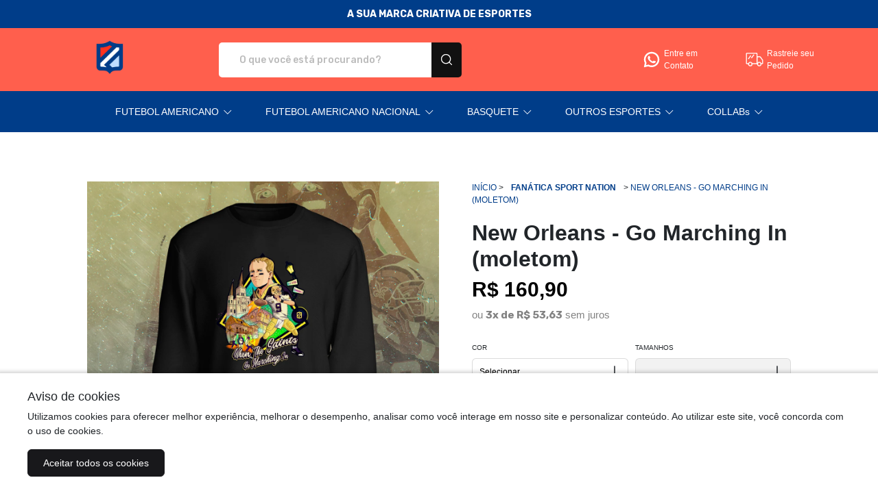

--- FILE ---
content_type: text/html; charset=UTF-8
request_url: https://fanaticasnation.com.br/new-orleans-go-marching-in-moletom-4wnhk
body_size: 24128
content:

<!DOCTYPE html>
<html lang="pt-br">

<head>
	<meta charset="UTF-8">
<base href="https://fanaticasnation.com.br/">
<meta name="viewport" content="width=device-width, initial-scale=1.0">
<meta http-equiv="X-UA-Compatible" content="ie=edge">

<link rel="preconnect" href="https://fonts.googleapis.com">
<link rel="preconnect" href="https://fonts.gstatic.com" crossorigin>
<link href="https://fonts.googleapis.com/css2?family=Rubik:wght@400;500;700&display=swap" rel="stylesheet">
<title>Moletom Quality Fechado New Orleans - Go Marching In (moletom) R$160,90 em Fanática Sport Nation</title>
<meta name="description" content="Compre aqui Moletom Quality Fechado New Orleans - Go Marching In (moletom) na loja Fanática Sport Nation por R$160,90" />
<link rel="canonical" href="https://fanaticasnation.com.br/new-orleans-go-marching-in-moletom-4wnhk"/>
<link rel="icon" href="https://images.mont.ink/perfil_montink/170991474365eb3a77a9337.png?width=256&height=256" type="image/png" />
<meta name="keywords" content="saints,neworleans,produtos nfl,camisas nfl,nflbrasil,nfl,futebolamericano,football,quarterback,touchdown,superbowl,drew brees,New Orleans - Go Marching In (moletom)">
<meta name="author" content="fanaticasportnation">
<script async src="https://www.googletagmanager.com/gtag/js?id=G-P68H6W11B0"></script><script>window.dataLayer = window.dataLayer || [];function gtag(){dataLayer.push(arguments);}gtag('js', new Date());gtag('config', 'G-P68H6W11B0');gtag('event', 'view_item', {
                        currency: 'BRL',
                        value: 160.9,
                        items: [{
                            item_id: '916047',
                            item_name: 'New Orleans - Go Marching In (moletom)',
                            item_brand: 'Fanática Sport Nation',
                            item_category: 'Moletom Quality Fechado',
                            price: 160.9,
                            quantity: 1
                        }]
                    });
        </script><script>! function(f,b,e,v,n,t,s){if(f.fbq)return;n=f.fbq=function(){n.callMethod?n.callMethod.apply(n,arguments):n.queue.push(arguments)};if(!f._fbq)f._fbq=n;n.push=n;n.loaded=!0;n.version='2.0';n.queue=[];t=b.createElement(e);t.async=!0;t.src=v;s=b.getElementsByTagName(e)[0];s.parentNode.insertBefore(t,s)}(window,document,'script','https://connect.facebook.net/en_US/fbevents.js');fbq('init','397692878273757');fbq('track','PageView');fbq('track','ViewContent', {"content_name":"New Orleans - Go Marching In (moletom)","contents":[{"id":"916047","quantity":1}],"content_type":"product","value":160.900000000000005684341886080801486968994140625,"currency":"BRL"});</script><!-- Google Tag Manager -->
    <script>
    (function(w,d,s,l,i){w[l]=w[l]||[];
    w[l].push({"gtm.start": new Date().getTime(),event:"gtm.js"});
    var f=d.getElementsByTagName(s)[0],
    j=d.createElement(s),dl=l!="dataLayer"?"&l="+l:"";
    j.async=true;
    j.src="https://www.googletagmanager.com/gtm.js?id="+i+dl;
    f.parentNode.insertBefore(j,f);
    })(window,document,"script","dataLayer","GTM-TL56GPB");
    </script><meta property="og:title" content="Moletom Quality Fechado New Orleans - Go Marching In (moletom) R$160,90 em Fanática Sport Nation" />
<meta property="og:description" content="Compre aqui Moletom Quality Fechado New Orleans - Go Marching In (moletom) na loja Fanática Sport Nation por R$160,90" />
<meta property="og:url" content="https://fanaticasnation.com.br/new-orleans-go-marching-in-moletom-4wnhk" />
<meta property="og:image" content="https://images.mont.ink/produto_imagens/53430/phpp8Xjsc.png" />
<meta property="og:type" content="website" /><meta property="og:locale" content="pt_BR" /><meta property="og:site_name" content="Moletom Quality Fechado New Orleans - Go Marching In (moletom) R$160,90 em Fanática Sport Nation" /><script type="application/ld+json">{"@context":"http://schema.org","@type":"BreadcrumbList","itemListElement":[{"@type":"ListItem","position":1,"item":{"@id":"https://fanaticasnation.com.br/","name":"Montink"}},{"@type":"ListItem","position":2,"item":{"@id":"https://fanaticasnation.com.br/","name":"Fan\u00e1tica Sport Nation"}},{"@type":"ListItem","position":3,"item":{"@id":"https://fanaticasnation.com.br/new-orleans-go-marching-in-moletom-4wnhk","name":"New Orleans - Go Marching In (moletom)"}}]}</script>

<link rel="stylesheet" type="text/css" href="https://fanaticasnation.com.br/assets/vendor/bootstrap/dist/css/bootstrap.css" />
<link rel="stylesheet" type="text/css" href="https://maxst.icons8.com/vue-static/landings/line-awesome/line-awesome/1.3.0/css/line-awesome.min.css" />
<link rel="stylesheet" type="text/css" href="https://cdnjs.cloudflare.com/ajax/libs/font-awesome/5.15.3/css/all.min.css" />
<link rel="stylesheet" type="text/css" href="https://fanaticasnation.com.br/assets/montink/css/montink.css?c=2304" />
<link rel="stylesheet" type="text/css" href="https://fanaticasnation.com.br/assets/carrinho/index.css" />
<link rel="stylesheet" type="text/css" href="https://fanaticasnation.com.br/scss/css/temaBase.min.css" />
<link rel="stylesheet" type="text/css" href="https://fanaticasnation.com.br/scss/css/tema1.min.css" />
<link rel="stylesheet" type="text/css" href="https://fanaticasnation.com.br/assets/vendor/gliderjs/glider.css" />
<link rel="stylesheet" type="text/css" href="https://fanaticasnation.com.br/assets/vendor/owl/owl.carousel.min.css" />
<link rel="stylesheet" type="text/css" href="https://fanaticasnation.com.br/assets/montink/css/btwhats.css" />
<link rel="stylesheet" type="text/css" href="https://fanaticasnation.com.br/assets/montink/css/montink.css" />
<link rel="stylesheet" type="text/css" href="https://fanaticasnation.com.br/assets/montink/css/descricaoProdutos.css" />
<script type="text/javascript" src="https://ajax.googleapis.com/ajax/libs/jquery/3.5.1/jquery.min.js"></script>
<script type="text/javascript" src="https://fanaticasnation.com.br/assets/vendor/bootstrap/dist/js/bootstrap.bundle.min.js"></script>
<script type="text/javascript" src="https://fanaticasnation.com.br/assets/carrinho/index.js"></script>
<script type="text/javascript" src="https://fanaticasnation.com.br/js/loja/main.js"></script>
<script type="text/javascript" src="https://fanaticasnation.com.br/js/jquery.mask.min.js"></script>
<!DOCTYPE html>
<html>
<head>
<meta name="google-site-verification" content="C6GStI26tvBlc69HL1o3B_Sw-juh0X-TGQOwELf-iY0">				
<meta name="google-site-verification" content="EIKEFGohGweAEs2x9pOU-1H0DGQuChYqPXepjxiHBDs">

<style>
<section class="CTA " data-edit="ativarAlerta,corFundoAlerta" style="background: #beddff;color: #003d89;">
.btn-primary {background-color:blue !important;}
.product-card .stats-container .product_price {background-color:blue;color:#003d89  !important;}
.product-card .stats-container .product_price span {
font-size: 12px; 
font-weight: 300;
margin-right: 5px;
color:#003d89  !important;
}
.section-product-detail .page-header {
padding: 0;
}
.product-card .stats-container {
padding:10px;
}
.numPg a,atual {
    background-color: #0063db !important;
    border-color: #003d89 !important;
    text-decoration: none !important;
    color: #ffffff !important;
}

.numPg a {
    background-color: #0063db !important;
    border-color: #003d89 !important;
    text-decoration: none !important;
    color: #ffffff !important;
}

.numPg a:hover {
    background-color: #0063db !important;
    border-color: #003d89 !important;
    text-decoration: none !important;
    color: #ffffff !important;
}
.crumb {
    color: #003d89 !important;
    text-transform: uppercase !important;
}

a.naoSeiCep {color: #003d89;}

.title-produtos-relacionados {
    padding-bottom: 20px;
    text-align: left;
}

.numPg a.atual, a:active {
    background-color: #003d89 !important;
    border-color: #003d89 !important;
    text-decoration: none !important;
    color: #ffffff !important;
}

.footer-links-right a:hover {
    color: #ffffff; !important;
}

.image_overlay {background-color: #003d89;}

.product-card .stats-container .product_price {color: #003d89;}

.product-card .view_details:hover {

    background: #003d89;
    color: #ffffff !important;
    cursor: pointer;
}

.crumb.brand-active {
    background-color: #ffffff;
    color: #003d89;      
    font-weight: bold;
    border-radius: 4px;
    padding: 2px 8px;
}

#price_display {color: #ff321f;}

.form-quantity .btn {background-color: #003d89;}

.btn-primary {

    background-color: #003d89 !important;
    color: #ffffff !important;
    box-shadow: inset 0 0 0 2px #003d89;
    border: 1px solid #003d89 !important;
}

.btn-primary:hover {

    background-color: #ffffff !important;
    color: #003d89 !important;
    border-color: #003d89 !important;
}

.btn-secondary {

    background-color: #003d89 !important;
    color: #ffffff !important;
    box-shadow: inset 0 0 0 2px #003d89;
    border: 1px solid #003d89 !important;
}

.btn-secondary:hover {

    background-color: #ffffff !important;
    color: #003d89 !important;
    border-color: #003d89 !important;
}

.glider-dot.active {background-color: #003d89 !important;}

element {
  background: #ffffff;
}
[data-loja] > header > span:nth-child(2) form {
  display: flex;
  background: #ffffff;
  flex: 1;
}

</style>

</head>
<body>

</body>
</html><script>
	const BASE_URL = 'https://fanaticasnation.com.br/';
</script></head>

<body data-loja>
			<!-- Google Tag Manager (noscript) -->
		<noscript><iframe src="https://www.googletagmanager.com/ns.html?id=GTM-TL56GPB" height="0" width="0" style="display:none;visibility:hidden"></iframe></noscript>
		<!-- End Google Tag Manager (noscript) -->
			<div class="CTA " data-edit="ativarAlerta,corFundoAlerta" style='background: #003d89 !important;color: #FFFFFF !important;'>
	<strong style='text-align: ' data-edit="textoAlerta,corTextoAlerta,alinhamentoCTA" data-default="Semana do consumidor: Aproveite nossas ofertas!"> A SUA MARCA CRIATIVA DE ESPORTES</strong>
</div>
<style>
	.header-fixo {
		position: sticky;
		top: 0px;
		left: 0px;
		z-index: 1000;
	}

	[data-loja] > header span:nth-child(3) div img {
		filter: none;
	}

	.div-icon {
		width: 50%;
		justify-content: center;
	}

	.div-icons {
		gap: 15px 0px;
	}

	@media screen and (min-width: 600px) {
		.div-icon {
			width: 33.3%;
		}	
	}

	.div-icon img {
		width: 30px;
		margin-right: 3px;
	}

	.div-icon a {
		font-size: 12px !important;
		white-space: nowrap;
	}

	.search-input {
		order: 0 !important;
	}

	.hold-icon > a{
		display: flex;
		gap: 5px;
	}

	[data-loja] > header span:nth-child(3) div a {
		font-weight: normal;
	}

	object.icon {
		width: 30px;
		margin-right: 3px;
	}

	.icon {
		width: 30px;
		margin-right: 3px;
	}

	.icon > *  {
		fill: #fff !important;
	}
</style>

<input type="hidden" id="token-carrinho" value="" />
<input type="hidden" id="cupom-carrinho" value="" />
<input type="hidden" id="base-url" value="https://fanaticasnation.com.br/" />

<header data-edit="cabecalhoColor" style='background: #ff5f4d' class="header-fixo">
	<a href="https://fanaticasnation.com.br/" 
		class="col-12 col-md-3 col-lg-2 d-flex justify-content-center align-items-center"
	>
					<h1>
				<img 
					data-edit="logoDaLoja" 
					src="https://images.mont.ink/perfil_montink/170990966865eb26a4de800.png?width=500&height=500" 
					alt="Fanática Sport Nation - Camisetas e produtos personalizados"
				>
				<span style="display:none;">Fanática Sport Nation - Camisetas e produtos personalizados</span>
			</h1>
			</a>

	<span class="col-12 col-md-8 col-lg-4 search-input">
		<form action="https://fanaticasnation.com.br/">
			<input type="text" name="produto" value="" placeholder="O que você está procurando?">
			<button type="submit">
				<img src="https://montink.com/assets/montinkTemplate/icons/search.svg" alt="Busca">
			</button>
		</form>
	</span>
	<div class="div-icons d-flex flex-wrap justify-content-center justify-content-md-end col-lg-5 px-0">
					<span 
			data-edit="exibirFaleConosco" 
				class=" d-flex flex-column div-icon align-items-center"
			>
				<div style="gap: 5px; " class="d-flex justify-content-center justify-content-sm-start hold-icon">
					<a 
					href="https://api.whatsapp.com/send?phone=5561996789118" target="_blank" rel="noopener noreferrer" 
					data-edit="corTextoCabecalho" data-default="(00) 00000-0000" 
					style="color: #fff;"
					>
						<svg class="icon" viewBox="0 0 24 24" xmlns="http://www.w3.org/2000/svg">
							<path d="M11.5649 3.01129C6.78725 3.23623 3.01824 7.18609 3.03263 11.934C3.035 13.3316 3.36961 14.7086 4.00885 15.9514L3.05693 20.541C3.04531 20.5983 3.04835 20.6577 3.06577 20.7136C3.08319 20.7695 3.11441 20.8201 3.15657 20.8607C3.19872 20.9014 3.25044 20.9307 3.30694 20.9461C3.36343 20.9614 3.42289 20.9623 3.47981 20.9485L8.0091 19.8832C9.20871 20.4761 10.5256 20.7933 11.8636 20.8118C16.7465 20.8865 20.8169 17.0374 20.969 12.1923C21.1327 6.99625 16.8149 2.76207 11.5649 3.01039V3.01129ZM16.9696 16.8376C16.3169 17.4881 15.5421 18.0033 14.6899 18.3538C13.8376 18.7042 12.9246 18.8831 12.0031 18.88C10.9189 18.8833 9.84879 18.6345 8.87735 18.153L8.24663 17.8408L5.46913 18.494L6.05396 15.677L5.74265 15.0723C5.23799 14.0941 4.97629 13.0087 4.97967 11.9079C4.97967 10.0455 5.71026 8.29367 7.03648 6.97735C8.35838 5.66886 10.1431 4.93462 12.0031 4.93404C13.8799 4.93404 15.6434 5.65923 16.9696 6.97645C17.623 7.62034 18.1415 8.38801 18.4948 9.23459C18.8482 10.0812 19.0292 10.9897 19.0273 11.907C19.0273 13.7533 18.285 15.533 16.9696 16.8385V16.8376Z" />
							<path d="M16.3569 13.8379L14.6195 13.343C14.5074 13.3108 14.3887 13.3094 14.2759 13.3388C14.163 13.3683 14.0601 13.4275 13.978 13.5104L13.5533 13.9404C13.4655 14.0294 13.3533 14.0906 13.2309 14.1162C13.1085 14.1418 12.9812 14.1307 12.865 14.0844C12.0436 13.7542 10.3143 12.2282 9.8725 11.4644C9.81057 11.3565 9.78228 11.2325 9.79126 11.1085C9.80024 10.9844 9.84607 10.8658 9.92289 10.768L10.2936 10.2911C10.3649 10.1997 10.4101 10.0907 10.4242 9.97559C10.4383 9.86052 10.4208 9.74377 10.3737 9.63788L9.64307 7.99675C9.60174 7.90502 9.53971 7.82413 9.46184 7.76043C9.38397 7.69673 9.29239 7.65196 9.19429 7.62963C9.0962 7.60731 8.99426 7.60805 8.89649 7.63178C8.79873 7.65551 8.7078 7.7016 8.63086 7.76641C8.1459 8.174 7.57006 8.79212 7.50078 9.47862C7.37752 10.687 7.89937 12.2102 9.8734 14.0403C12.1542 16.1538 13.9816 16.4336 15.1702 16.1466C15.845 15.9847 16.3848 15.3341 16.724 14.8024C16.7783 14.7179 16.8119 14.6219 16.8223 14.5221C16.8327 14.4222 16.8195 14.3213 16.7838 14.2275C16.7481 14.1337 16.6909 14.0496 16.6167 13.9819C16.5426 13.9142 16.4536 13.8649 16.3569 13.8379Z" />
						</svg>
						Entre em <br/>Contato	
					</a>
				</div>
			</span>
				
					<span 
				data-edit="exibirFaleConosco" 
				class=" d-flex flex-column div-icon align-items-center"
			>
					<div class="hold-icon">
						<a 
							href="https://fanaticasnation.com.br/rastrear" 
							target="_blank" rel="noopener noreferrer" 
							data-edit="corTextoCabecalho"
							style="color: #fff;"
						>
							<svg class="icon" viewBox="0 0 24 24" xmlns="http://www.w3.org/2000/svg">
								<path d="M14.8736 17.2533H9.08539C8.85878 17.2533 8.67488 17.0694 8.67488 16.8428C8.67488 16.6162 8.85878 16.4323 9.08539 16.4323H14.4631V5.3485C14.4631 5.1219 14.2783 4.93799 14.0526 4.93799H3.3793C3.15352 4.93799 2.96879 5.1219 2.96879 5.3485V16.0218C2.96879 16.2484 3.15352 16.4323 3.3793 16.4323H5.06239C5.28899 16.4323 5.4729 16.6162 5.4729 16.8428C5.4729 17.0694 5.28899 17.2533 5.06239 17.2533H3.3793C2.70031 17.2533 2.14777 16.7007 2.14777 16.0218V5.3485C2.14777 4.66952 2.70031 4.11697 3.3793 4.11697H14.0526C14.7315 4.11697 15.2841 4.66952 15.2841 5.3485V16.8428C15.2841 17.0694 15.1002 17.2533 14.8736 17.2533Z" fill="black"/>
								<path fill-rule="evenodd" clip-rule="evenodd" d="M3.37925 4.26476C2.78189 4.26476 2.29551 4.75114 2.29551 5.34851V16.0218C2.29551 16.6191 2.78189 17.1055 3.37925 17.1055H5.06234C5.20733 17.1055 5.32507 16.9878 5.32507 16.8428C5.32507 16.6978 5.20733 16.5801 5.06234 16.5801H3.37925C3.07205 16.5801 2.82096 16.3302 2.82096 16.0218V5.34851C2.82096 5.04009 3.07205 4.79021 3.37925 4.79021H14.0525C14.3597 4.79021 14.6108 5.04009 14.6108 5.34851V16.5801H9.08534C8.94036 16.5801 8.82262 16.6978 8.82262 16.8428C8.82262 16.9878 8.94036 17.1055 9.08534 17.1055H14.8735C15.0185 17.1055 15.1363 16.9878 15.1363 16.8428V5.34851C15.1363 4.75114 14.6499 4.26476 14.0525 4.26476H3.37925ZM1.99994 5.34851C1.99994 4.5879 2.61865 3.96919 3.37925 3.96919H14.0525C14.8131 3.96919 15.4318 4.5879 15.4318 5.34851V16.8428C15.4318 17.151 15.1818 17.4011 14.8735 17.4011H9.08534C8.77712 17.4011 8.52705 17.151 8.52705 16.8428C8.52705 16.5346 8.77712 16.2845 9.08534 16.2845H14.3152V5.34851C14.3152 5.20372 14.1969 5.08578 14.0525 5.08578H3.37925C3.2349 5.08578 3.11653 5.20372 3.11653 5.34851V16.0218C3.11653 16.1666 3.2349 16.2845 3.37925 16.2845H5.06234C5.37056 16.2845 5.62064 16.5346 5.62064 16.8428C5.62064 17.151 5.37056 17.4011 5.06234 17.4011H3.37925C2.61865 17.4011 1.99994 16.7824 1.99994 16.0218V5.34851Z" fill="black"/>
								<path d="M17.5419 19.7164C16.1839 19.7164 15.0788 18.6113 15.0788 17.2533C15.0788 15.8953 16.1839 14.7902 17.5419 14.7902C18.8998 14.7902 20.0049 15.8953 20.0049 17.2533C20.0049 18.6113 18.8998 19.7164 17.5419 19.7164ZM17.5419 15.6113C16.6363 15.6113 15.8998 16.3477 15.8998 17.2533C15.8998 18.1589 16.6363 18.8953 17.5419 18.8953C18.4474 18.8953 19.1839 18.1589 19.1839 17.2533C19.1839 16.3477 18.4474 15.6113 17.5419 15.6113Z" fill="black"/>
								<path fill-rule="evenodd" clip-rule="evenodd" d="M17.5419 14.938C16.2655 14.938 15.2266 15.977 15.2266 17.2533C15.2266 18.5296 16.2655 19.5686 17.5419 19.5686C18.8182 19.5686 19.8572 18.5296 19.8572 17.2533C19.8572 15.977 18.8182 14.938 17.5419 14.938ZM14.931 17.2533C14.931 15.8137 16.1023 14.6425 17.5419 14.6425C18.9815 14.6425 20.1527 15.8137 20.1527 17.2533C20.1527 18.6929 18.9815 19.8641 17.5419 19.8641C16.1023 19.8641 14.931 18.6929 14.931 17.2533ZM15.7521 17.2533C15.7521 16.2661 16.5547 15.4635 17.5419 15.4635C18.5291 15.4635 19.3317 16.2661 19.3317 17.2533C19.3317 18.2405 18.5291 19.0431 17.5419 19.0431C16.5547 19.0431 15.7521 18.2405 15.7521 17.2533ZM17.5419 15.759C16.7179 15.759 16.0476 16.4293 16.0476 17.2533C16.0476 18.0773 16.7179 18.7476 17.5419 18.7476C18.3658 18.7476 19.0361 18.0773 19.0361 17.2533C19.0361 16.4293 18.3658 15.759 17.5419 15.759Z" />
								<path d="M7.07384 19.7164C5.71587 19.7164 4.61078 18.6113 4.61078 17.2533C4.61078 15.8953 5.71587 14.7902 7.07384 14.7902C8.43181 14.7902 9.5369 15.8953 9.5369 17.2533C9.5369 18.6113 8.43181 19.7164 7.07384 19.7164ZM7.07384 15.6113C6.16825 15.6113 5.4318 16.3477 5.4318 17.2533C5.4318 18.1589 6.16825 18.8953 7.07384 18.8953C7.97942 18.8953 8.71588 18.1589 8.71588 17.2533C8.71588 16.3477 7.97942 15.6113 7.07384 15.6113Z"/>
								<path fill-rule="evenodd" clip-rule="evenodd" d="M7.07386 14.938C5.79751 14.938 4.75858 15.977 4.75858 17.2533C4.75858 18.5296 5.79751 19.5686 7.07386 19.5686C8.35021 19.5686 9.38913 18.5296 9.38913 17.2533C9.38913 15.977 8.35021 14.938 7.07386 14.938ZM4.46301 17.2533C4.46301 15.8137 5.63427 14.6425 7.07386 14.6425C8.51344 14.6425 9.6847 15.8137 9.6847 17.2533C9.6847 18.6929 8.51344 19.8641 7.07386 19.8641C5.63427 19.8641 4.46301 18.6929 4.46301 17.2533ZM5.28403 17.2533C5.28403 16.2661 6.08665 15.4635 7.07386 15.4635C8.06106 15.4635 8.86368 16.2661 8.86368 17.2533C8.86368 18.2405 8.06106 19.0431 7.07386 19.0431C6.08665 19.0431 5.28403 18.2405 5.28403 17.2533ZM7.07386 15.759C6.24989 15.759 5.5796 16.4293 5.5796 17.2533C5.5796 18.0773 6.24989 18.7476 7.07386 18.7476C7.89782 18.7476 8.56811 18.0773 8.56811 17.2533C8.56811 16.4293 7.89782 15.759 7.07386 15.759Z" />
								<path d="M5.02131 11.3256C4.93593 11.3256 4.8489 11.2985 4.77501 11.2435C4.59356 11.1072 4.55661 10.8502 4.69208 10.6688L7.15514 7.38471C7.29307 7.20244 7.55005 7.16714 7.72986 7.30261C7.91212 7.4389 7.94825 7.69588 7.81278 7.87732L5.34972 11.1614C5.26926 11.269 5.14529 11.3256 5.02131 11.3256Z"/>
								<path fill-rule="evenodd" clip-rule="evenodd" d="M7.27301 7.47388C7.27296 7.47395 7.27307 7.4738 7.27301 7.47388L4.81053 10.7572C4.8105 10.7572 4.81056 10.7572 4.81053 10.7572C4.72404 10.8732 4.74736 11.0377 4.86356 11.1252C4.91132 11.1606 4.96714 11.1778 5.02134 11.1778C5.10098 11.1778 5.18017 11.1414 5.23141 11.0729L7.69439 7.7889C7.69442 7.78886 7.69436 7.78894 7.69439 7.7889C7.78121 7.67249 7.75794 7.50811 7.64138 7.42095C7.5271 7.33485 7.36208 7.35645 7.27301 7.47388ZM7.81859 7.1844C7.57336 6.99982 7.22411 7.04869 7.03733 7.29552L4.57388 10.5801C4.3896 10.8269 4.43982 11.1765 4.68628 11.3617C4.78624 11.4361 4.90487 11.4734 5.02134 11.4734C5.18959 11.4734 5.35829 11.3966 5.46797 11.2501C5.46794 11.2501 5.46801 11.25 5.46797 11.2501L7.93103 7.96598C8.115 7.71958 8.06635 7.36983 7.81859 7.1844Z"/>
								<path d="M8.6175 10.3401C8.53212 10.3401 8.44509 10.3131 8.3712 10.258C8.18975 10.1218 8.15281 9.86477 8.28827 9.68333L10.7513 6.39924C10.8884 6.21779 11.1454 6.18167 11.326 6.31714C11.5075 6.45343 11.5444 6.71041 11.409 6.89185L8.94591 10.1759C8.86545 10.2835 8.74148 10.3401 8.6175 10.3401Z" />
								<path fill-rule="evenodd" clip-rule="evenodd" d="M10.8693 6.48832C10.8692 6.48838 10.8693 6.48826 10.8693 6.48832L8.40672 9.77173C8.40669 9.77177 8.40675 9.77169 8.40672 9.77173C8.32024 9.8877 8.34355 10.0522 8.45972 10.1397C8.50749 10.1752 8.56333 10.1923 8.61753 10.1923C8.69717 10.1923 8.77637 10.1559 8.8276 10.0874L11.2906 6.80343C11.2906 6.80339 11.2906 6.80346 11.2906 6.80343C11.3771 6.68737 11.3537 6.52271 11.2373 6.43528C11.1221 6.34889 10.9575 6.37174 10.8693 6.48832ZM10.6335 6.31013C10.8195 6.06398 11.1687 6.01439 11.4147 6.1989C11.6612 6.38402 11.7117 6.73342 11.5274 6.98025L9.06428 10.2645C8.95459 10.4111 8.78584 10.4879 8.61753 10.4879C8.50106 10.4879 8.38294 10.451 8.28298 10.3766C8.03652 10.1915 7.9856 9.84173 8.16988 9.5949L10.6335 6.31013Z" />
								<path d="M20.6207 17.2533H19.5534C19.3268 17.2533 19.1429 17.0694 19.1429 16.8428C19.1429 16.6162 19.3268 16.4323 19.5534 16.4323H20.6207C20.8465 16.4323 21.0312 16.2484 21.0312 16.0218V12.9963C21.0312 12.9117 21.0058 12.8296 20.9565 12.7599L18.477 9.21797C18.4007 9.10878 18.2751 9.0431 18.1404 9.0431H15.6946C15.4688 9.0431 15.2841 9.22701 15.2841 9.45361V16.4323H15.5304C15.757 16.4323 15.9409 16.6162 15.9409 16.8428C15.9409 17.0694 15.757 17.2533 15.5304 17.2533H14.8736C14.647 17.2533 14.4631 17.0694 14.4631 16.8428V9.45361C14.4631 8.77462 15.0156 8.22208 15.6946 8.22208H18.1404C18.5411 8.22208 18.9187 8.4183 19.1495 8.74753L21.6298 12.2902C21.7751 12.4988 21.8523 12.7434 21.8523 12.9963V16.0218C21.8523 16.7008 21.2997 17.2533 20.6207 17.2533Z" />
								<path fill-rule="evenodd" clip-rule="evenodd" d="M15.6946 8.36986C15.0972 8.36986 14.6108 8.85624 14.6108 9.45361V16.8428C14.6108 16.9878 14.7286 17.1055 14.8735 17.1055H15.5304C15.6753 17.1055 15.7931 16.9878 15.7931 16.8428C15.7931 16.6978 15.6753 16.5801 15.5304 16.5801H15.1363V9.45361C15.1363 9.1452 15.3874 8.89532 15.6946 8.89532H18.1404C18.3232 8.89532 18.4941 8.98447 18.5981 9.13329L21.0772 12.6746C21.0773 12.6747 21.0772 12.6746 21.0772 12.6746C21.1443 12.7698 21.179 12.8819 21.179 12.9963V16.0218C21.179 16.3302 20.9279 16.5801 20.6207 16.5801H19.5534C19.4084 16.5801 19.2906 16.6978 19.2906 16.8428C19.2906 16.9878 19.4084 17.1055 19.5534 17.1055H20.6207C21.218 17.1055 21.7044 16.6191 21.7044 16.0218V12.9963C21.7044 12.7739 21.6367 12.5588 21.5086 12.3749C21.5085 12.3748 21.5086 12.375 21.5086 12.3749L19.0284 8.83234C19.0284 8.83232 19.0284 8.83236 19.0284 8.83234C18.8253 8.5426 18.4928 8.36986 18.1404 8.36986H15.6946ZM14.3152 9.45361C14.3152 8.69301 14.934 8.0743 15.6946 8.0743H18.1404C18.5893 8.0743 19.0121 8.29404 19.2704 8.66272L21.7508 12.2055C21.9132 12.4386 22 12.713 22 12.9963V16.0218C22 16.7824 21.3813 17.4011 20.6207 17.4011H19.5534C19.2451 17.4011 18.9951 17.151 18.9951 16.8428C18.9951 16.5346 19.2451 16.2845 19.5534 16.2845H20.6207C20.765 16.2845 20.8834 16.1666 20.8834 16.0218V12.9963C20.8834 12.9417 20.8671 12.8895 20.8357 12.8451L18.3559 9.30273C18.3073 9.23315 18.2269 9.19088 18.1404 9.19088H15.6946C15.5502 9.19088 15.4318 9.30882 15.4318 9.45361V16.2845H15.5304C15.8386 16.2845 16.0886 16.5346 16.0886 16.8428C16.0886 17.151 15.8386 17.4011 15.5304 17.4011H14.8735C14.5653 17.4011 14.3152 17.151 14.3152 16.8428V9.45361Z"/>
							</svg>
							Rastreie seu <br />Pedido
						</a>
					</div>
				</span>
			</span>
		
			</div>
</header>

<style>
	.dropdown-menu.show {
		max-height: 100vh;
		z-index: 10000;
		overflow-x: hidden;
		overflow-y: auto;
	}
</style>


<div class="menu navbar navbar-expand-lg navbar-light bg-light " style='color: #ffffff !important;background: #003d89 !important;' data-edit="mostrarMenu,corTextoMenu,menuColor">
	<button class="navbar-toggler" type="button" data-toggle="collapse" data-target="#conteudoNavbarSuportado" aria-controls="conteudoNavbarSuportado" aria-expanded="false" aria-label="Alterna navegação" style="background: #fff; color:#000;">
		<span class="navbar-toggler-icon"></span>
	</button>

	<div class="collapse navbar-collapse " id="conteudoNavbarSuportado" style='color: #ffffff !important;background: #003d89 !important;'>
		<ul class="navbar-nav mr-auto">
								<li class="nav-item dropdown " data-id="uywjxg02">
						<div class="dropdown">
							<a class="nav-link" href="https://fanaticasnation.com.br/?cat%5B475%5D=475" id="navbarDropdown" role="button" data-toggle="dropdown" aria-haspopup="true" aria-expanded="false" style='color: #ffffff !important;'>
								<p>FUTEBOL AMERICANO</p>
								<i class="las la-angle-down"></i>							</a>
															<div class="dropdown-menu" aria-labelledby="navbarDropdown">
																			<a data-id="6p16lxw2" class="dropdown-item" href="https://fanaticasnation.com.br/?cat=arizona">
											<p>Arizona</p>
										</a>
																			<a data-id="8mnwn9fw" class="dropdown-item" href="https://fanaticasnation.com.br/?cat=atlanta-fa">
											<p>Atlanta</p>
										</a>
																			<a data-id="x32f49lj" class="dropdown-item" href="https://fanaticasnation.com.br/?cat=baltimore">
											<p>Baltimore</p>
										</a>
																			<a data-id="fev0j3w4" class="dropdown-item" href="https://fanaticasnation.com.br/?cat=buffalo">
											<p>Buffalo</p>
										</a>
																			<a data-id="juqhfb23" class="dropdown-item" href="https://fanaticasnation.com.br/?cat=carolina">
											<p>Carolina</p>
										</a>
																			<a data-id="9xdy29fh" class="dropdown-item" href="https://fanaticasnation.com.br/?cat=chicago-fa">
											<p>Chicago</p>
										</a>
																			<a data-id="1ev2g65a" class="dropdown-item" href="https://fanaticasnation.com.br/?cat=cincinnati">
											<p>Cincinnati</p>
										</a>
																			<a data-id="3v13xf2k" class="dropdown-item" href="https://fanaticasnation.com.br/?cat=cleveland-fa">
											<p>Cleveland</p>
										</a>
																			<a data-id="lw8tf2ds" class="dropdown-item" href="https://fanaticasnation.com.br/?cat=dallas">
											<p>Dallas</p>
										</a>
																			<a data-id="guw5pu7c" class="dropdown-item" href="https://fanaticasnation.com.br/?cat=denver-fa">
											<p>Denver</p>
										</a>
																			<a data-id="svih0w7j" class="dropdown-item" href="https://fanaticasnation.com.br/?cat=detroit-fa">
											<p>Detroit</p>
										</a>
																			<a data-id="ohpqgkev" class="dropdown-item" href="https://fanaticasnation.com.br/?cat=green-bay">
											<p>Green Bay</p>
										</a>
																			<a data-id="sre2lxjg" class="dropdown-item" href="https://fanaticasnation.com.br/?cat=houston-fa">
											<p>Houston</p>
										</a>
																			<a data-id="u48lilb2" class="dropdown-item" href="https://fanaticasnation.com.br/?cat%5B22250%5D=22250">
											<p>Indianapolis </p>
										</a>
																			<a data-id="pyc0a0a8" class="dropdown-item" href="https://fanaticasnation.com.br/?cat=jacksonville">
											<p>Jacksonville</p>
										</a>
																			<a data-id="7a6ol6zh" class="dropdown-item" href="https://fanaticasnation.com.br/?cat=kansas-city">
											<p>Kansas City</p>
										</a>
																			<a data-id="202pcqxz" class="dropdown-item" href="https://fanaticasnation.com.br/?cat=lac">
											<p>LAC</p>
										</a>
																			<a data-id="37jk3k40" class="dropdown-item" href="https://fanaticasnation.com.br/?cat=lar">
											<p>LAR</p>
										</a>
																			<a data-id="9d543a7w" class="dropdown-item" href="https://fanaticasnation.com.br/?cat=las-vegas">
											<p>Las Vegas</p>
										</a>
																			<a data-id="2ute8kv7" class="dropdown-item" href="https://fanaticasnation.com.br/?cat=miami-fa">
											<p>Miami</p>
										</a>
																			<a data-id="6chubrh4" class="dropdown-item" href="https://fanaticasnation.com.br/?cat=minnesotta">
											<p>Minnesotta</p>
										</a>
																			<a data-id="xn2qr1p0" class="dropdown-item" href="https://fanaticasnation.com.br/?cat=new-england">
											<p>New England</p>
										</a>
																			<a data-id="xy7thlkf" class="dropdown-item" href="https://fanaticasnation.com.br/?cat=new-orleans">
											<p>New Orleans</p>
										</a>
																			<a data-id="z0ao43vr" class="dropdown-item" href="https://fanaticasnation.com.br/?cat=nyg">
											<p>NYG</p>
										</a>
																			<a data-id="94ctm6pa" class="dropdown-item" href="https://fanaticasnation.com.br/?cat=nyj">
											<p>NYJ</p>
										</a>
																			<a data-id="j2v7h5df" class="dropdown-item" href="https://fanaticasnation.com.br/?cat=philadelphia">
											<p>Philadelphia</p>
										</a>
																			<a data-id="yy2bjpa1" class="dropdown-item" href="https://fanaticasnation.com.br/?cat=pittsburgh">
											<p>Pittsburgh</p>
										</a>
																			<a data-id="my0ys9k3" class="dropdown-item" href="https://fanaticasnation.com.br/?cat=san-francisco">
											<p>San Francisco</p>
										</a>
																			<a data-id="1zmbqw1r" class="dropdown-item" href="https://fanaticasnation.com.br/?cat=seattle">
											<p>Seattle</p>
										</a>
																			<a data-id="nhbhz6km" class="dropdown-item" href="https://fanaticasnation.com.br/?cat=tampa-bay">
											<p>Tampa Bay</p>
										</a>
																			<a data-id="us9s7c6n" class="dropdown-item" href="https://fanaticasnation.com.br/?cat=tennessee">
											<p>Tennessee</p>
										</a>
																			<a data-id="gg76qupz" class="dropdown-item" href="https://fanaticasnation.com.br/?cat=washington-fa">
											<p>Washington</p>
										</a>
																			<a data-id="0exehmog" class="dropdown-item" href="#">
											<p>FA Produtos Alternativos</p>
										</a>
																	</div>
													</div>
					</li>
								<li class="nav-item dropdown " data-id="tf0zmcd1">
						<div class="dropdown">
							<a class="nav-link" href="https://fanaticasnation.com.br/?cat%5B10452%5D=10452" id="navbarDropdown" role="button" data-toggle="dropdown" aria-haspopup="true" aria-expanded="false" style='color: #ffffff !important;'>
								<p>FUTEBOL AMERICANO NACIONAL</p>
								<i class="las la-angle-down"></i>							</a>
															<div class="dropdown-menu" aria-labelledby="navbarDropdown">
																			<a data-id="wd6zynmd" class="dropdown-item" href="https://fanaticasnation.com.br/?cat=brasilia-wizards">
											<p>Brasília Wizards</p>
										</a>
																			<a data-id="8s10ks6s" class="dropdown-item" href="https://fanaticasnation.com.br/?cat=goiania-saints">
											<p>Goiânia Saints</p>
										</a>
																			<a data-id="t32e8h4y" class="dropdown-item" href="https://fanaticasnation.com.br/?cat=selecao-brasil-oncas">
											<p>Seleção Brasil Onças</p>
										</a>
																			<a data-id="yncqtqpp" class="dropdown-item" href="https://fanaticasnation.com.br/?cat=tubaroes-do-cerrado">
											<p>Tubarões do Cerrado</p>
										</a>
																	</div>
													</div>
					</li>
								<li class="nav-item dropdown " data-id="1n9hndjx">
						<div class="dropdown">
							<a class="nav-link" href="https://fanaticasnation.com.br/?cat%5B474%5D=474" id="navbarDropdown" role="button" data-toggle="dropdown" aria-haspopup="true" aria-expanded="false" style='color: #ffffff !important;'>
								<p>BASQUETE</p>
								<i class="las la-angle-down"></i>							</a>
															<div class="dropdown-menu" aria-labelledby="navbarDropdown">
																			<a data-id="vcrzvkdq" class="dropdown-item" href="https://fanaticasnation.com.br/?cat=boston">
											<p>Boston</p>
										</a>
																			<a data-id="ylf6dmp9" class="dropdown-item" href="https://fanaticasnation.com.br/?cat=brooklyn">
											<p>Brooklyn</p>
										</a>
																			<a data-id="rvj6dvqc" class="dropdown-item" href="https://fanaticasnation.com.br/?cat=chicago">
											<p>Chicago</p>
										</a>
																			<a data-id="w0df02id" class="dropdown-item" href="https://fanaticasnation.com.br/?cat=cleveland">
											<p>Cleveland</p>
										</a>
																			<a data-id="f1m5sr9r" class="dropdown-item" href="https://fanaticasnation.com.br/?cat=filadelfia">
											<p>Filadelfia</p>
										</a>
																			<a data-id="qkhhwv95" class="dropdown-item" href="https://fanaticasnation.com.br/?cat=golden-state">
											<p>Golden State</p>
										</a>
																			<a data-id="932jsh6n" class="dropdown-item" href="https://fanaticasnation.com.br/?cat=los-angeles">
											<p>Los Angeles</p>
										</a>
																			<a data-id="stvldhuj" class="dropdown-item" href="https://fanaticasnation.com.br/?cat%5B32569%5D=32569">
											<p>LA Clippers</p>
										</a>
																			<a data-id="8b9xv0yy" class="dropdown-item" href="https://fanaticasnation.com.br/?cat=miami">
											<p>Miami</p>
										</a>
																			<a data-id="d9583926" class="dropdown-item" href="https://fanaticasnation.com.br/?cat%5B32570%5D=32570">
											<p>Milwaukee</p>
										</a>
																			<a data-id="kivy8xb7" class="dropdown-item" href="https://fanaticasnation.com.br/?cat=new-york">
											<p>New York</p>
										</a>
																			<a data-id="8mszjqt4" class="dropdown-item" href="https://fanaticasnation.com.br/?cat=generica">
											<p>Genéricas</p>
										</a>
																	</div>
													</div>
					</li>
								<li class="nav-item dropdown " data-id="aqcor64w">
						<div class="dropdown">
							<a class="nav-link" href="https://fanaticasnation.com.br/?cat%5B887%5D=887&cat%5B476%5D=476" id="navbarDropdown" role="button" data-toggle="dropdown" aria-haspopup="true" aria-expanded="false" style='color: #ffffff !important;'>
								<p>OUTROS ESPORTES</p>
								<i class="las la-angle-down"></i>							</a>
															<div class="dropdown-menu" aria-labelledby="navbarDropdown">
																			<a data-id="cpiis5as" class="dropdown-item" href="https://fanaticasnation.com.br/?cat=f1">
											<p>Formula 1</p>
										</a>
																			<a data-id="pp1aa7z9" class="dropdown-item" href="https://fanaticasnation.com.br/?cat=soccer-(futebol)">
											<p>Soccer (futebol)</p>
										</a>
																	</div>
													</div>
					</li>
								<li class="nav-item dropdown " data-id="mnfuy2mq">
						<div class="dropdown">
							<a class="nav-link" href="https://fanaticasnation.com.br/?cat%5B8462%5D=8462&cat%5B8463%5D=8463&cat%5B10973%5D=10973&cat%5B18025%5D=18025&cat%5B20400%5D=20400" id="navbarDropdown" role="button" data-toggle="dropdown" aria-haspopup="true" aria-expanded="false" style='color: #ffffff !important;'>
								<p>COLLABs</p>
								<i class="las la-angle-down"></i>							</a>
															<div class="dropdown-menu" aria-labelledby="navbarDropdown">
																			<a data-id="vez4qk3w" class="dropdown-item" href="https://fanaticasnation.com.br/?cat=parceria-@gi-upiter">
											<p>Giovanna - @gi.upiter</p>
										</a>
																			<a data-id="z496wkol" class="dropdown-item" href="https://fanaticasnation.com.br/?cat=parceria-@gu1lherme_magno">
											<p>Guilherme Magno - @gu1lherme_magno</p>
										</a>
																			<a data-id="iotfa2ro" class="dropdown-item" href="https://fanaticasnation.com.br/?cat=parceria-@jinkprojekt">
											<p>João - @jinkprojekt</p>
										</a>
																			<a data-id="mbklpkqp" class="dropdown-item" href="https://fanaticasnation.com.br/?cat=parceria-@luiz-guilherme90">
											<p>Luiz Guilherme - @luiz.guilherme90</p>
										</a>
																			<a data-id="gfbq84vb" class="dropdown-item" href="https://fanaticasnation.com.br/?cat=parceria-@saulosantosart">
											<p>Saulo Santos - @saulosantosart</p>
										</a>
																			<a data-id="yqd2slin" class="dropdown-item" href="https://fanaticasnation.com.br/?cat%5B29455%5D=29455">
											<p>Efraim Serra - @knegosfield</p>
										</a>
																	</div>
													</div>
					</li>
					</ul>
	</div>
</div><style>
	#cabecalho {
		position: relative !important;
		order: -1 !important;
		width: 100% !important;
	}
</style>
<div id="cabecalho"></div>
<link href="https://montink.com/assets/montink/css/descricaoProdutos.css?c=27112025" rel="stylesheet">
<script xmlns="http://www.w3.org/1999/html">
			var variantes = {"Preto":{"variations":[{"id":"54","sku":"40102338308","fornecedor":"dimona","var_oficial":"1","sku_antigo":"40102338308","prod_nome":"Moletom Fechado","data_fora_estoque":"2025-12-12 21:00:13","data_entrou_estoque":"2025-12-13 06:00:10","product_id":"36","var1":"P","var2":"Preto","var3":"","var4":"","var5":"","var6":"","var7":"","var8":"","var9":"","var10":"","preco_adicional":null,"quantidade":0,"estoque_real_fornecedor":"10","updated_at":"2026-01-21 13:00:10","atualizar_auto":"1"},{"id":"55","sku":"40102338309","fornecedor":"dimona","var_oficial":"1","sku_antigo":"040102338309","prod_nome":"Moletom Fechado","data_fora_estoque":"2025-08-20 21:00:11","data_entrou_estoque":"2025-06-20 10:00:12","product_id":"36","var1":"M","var2":"Preto","var3":"","var4":"","var5":"","var6":"","var7":"","var8":"","var9":"","var10":"","preco_adicional":null,"quantidade":0,"estoque_real_fornecedor":"0","updated_at":"2026-01-21 13:00:10","atualizar_auto":"1"},{"id":"56","sku":"40102338310","fornecedor":"dimona","var_oficial":"1","sku_antigo":"40102338310","prod_nome":"Moletom Fechado","data_fora_estoque":"2025-07-30 14:00:09","data_entrou_estoque":"2025-07-30 13:00:08","product_id":"36","var1":"G","var2":"Preto","var3":"","var4":"","var5":"","var6":"","var7":"","var8":"","var9":"","var10":"","preco_adicional":null,"quantidade":0,"estoque_real_fornecedor":"0","updated_at":"2026-01-21 13:00:10","atualizar_auto":"1"},{"id":"57","sku":"40102338311","fornecedor":"dimona","var_oficial":"1","sku_antigo":"040102338311","prod_nome":"Moletom Fechado","data_fora_estoque":"2025-07-08 06:00:08","data_entrou_estoque":"2025-07-07 21:00:11","product_id":"36","var1":"GG","var2":"Preto","var3":"","var4":"","var5":"","var6":"","var7":"","var8":"","var9":"","var10":"","preco_adicional":null,"quantidade":0,"estoque_real_fornecedor":"2","updated_at":"2026-01-21 13:00:10","atualizar_auto":"1"}],"url":"http:\/\/montink.s3.amazonaws.com\/produto_imagens\/53430\/phpp8Xjsc.png"},"Cinza Mescla":{"variations":[{"id":"50","sku":"40102330208","fornecedor":"dimona","var_oficial":"1","sku_antigo":"040102330208","prod_nome":"Moletom Fechado","data_fora_estoque":"2025-09-09 21:00:09","data_entrou_estoque":"2025-09-10 06:00:08","product_id":"36","var1":"P","var2":"Cinza Mescla","var3":"","var4":"","var5":"","var6":"","var7":"","var8":"","var9":"","var10":"","preco_adicional":null,"quantidade":"38","estoque_real_fornecedor":"38","updated_at":"2026-01-21 13:00:10","atualizar_auto":"1"},{"id":"51","sku":"40102330209","fornecedor":"dimona","var_oficial":"1","sku_antigo":"040102330209","prod_nome":"Moletom Fechado","data_fora_estoque":"2025-09-09 21:00:09","data_entrou_estoque":"2025-09-10 06:00:08","product_id":"36","var1":"M","var2":"Cinza Mescla","var3":"","var4":"","var5":"","var6":"","var7":"","var8":"","var9":"","var10":"","preco_adicional":null,"quantidade":"72","estoque_real_fornecedor":"72","updated_at":"2026-01-21 13:00:10","atualizar_auto":"1"},{"id":"52","sku":"40102330210","fornecedor":"dimona","var_oficial":"1","sku_antigo":"040102330210","prod_nome":"Moletom Fechado","data_fora_estoque":"2025-01-24 02:00:06","data_entrou_estoque":"2025-06-20 10:00:12","product_id":"36","var1":"G","var2":"Cinza Mescla","var3":"","var4":"","var5":"","var6":"","var7":"","var8":"","var9":"","var10":"","preco_adicional":null,"quantidade":"82","estoque_real_fornecedor":"82","updated_at":"2026-01-21 13:00:10","atualizar_auto":"1"},{"id":"53","sku":"40102330211","fornecedor":"dimona","var_oficial":"1","sku_antigo":"040102330211","prod_nome":"Moletom Fechado","data_fora_estoque":"2025-09-09 21:00:07","data_entrou_estoque":"2025-09-10 06:00:07","product_id":"36","var1":"GG","var2":"Cinza Mescla","var3":"","var4":"","var5":"","var6":"","var7":"","var8":"","var9":"","var10":"","preco_adicional":null,"quantidade":"30","estoque_real_fornecedor":"30","updated_at":"2026-01-21 13:00:08","atualizar_auto":"1"}],"url":"http:\/\/montink.s3.amazonaws.com\/produto_imagens\/53430\/phpCh2FXo.png"},"Branco":{"variations":[{"id":"46","sku":"40102330108","fornecedor":"dimona","var_oficial":"1","sku_antigo":"040102330108","prod_nome":"Moletom Fechado","data_fora_estoque":"2025-01-24 02:00:06","data_entrou_estoque":"2025-06-20 10:00:12","product_id":"36","var1":"P","var2":"Branco","var3":"","var4":"","var5":"","var6":"","var7":"","var8":"","var9":"","var10":"","preco_adicional":null,"quantidade":"40","estoque_real_fornecedor":"40","updated_at":"2026-01-21 13:00:10","atualizar_auto":"1"},{"id":"47","sku":"40102330109","fornecedor":"dimona","var_oficial":"1","sku_antigo":"040102330109","prod_nome":"Moletom Fechado","data_fora_estoque":"2025-01-24 02:00:06","data_entrou_estoque":"2025-06-20 10:00:12","product_id":"36","var1":"M","var2":"Branco","var3":"","var4":"","var5":"","var6":"","var7":"","var8":"","var9":"","var10":"","preco_adicional":null,"quantidade":"90","estoque_real_fornecedor":"90","updated_at":"2026-01-21 13:00:10","atualizar_auto":"1"},{"id":"48","sku":"40102330110","fornecedor":"dimona","var_oficial":"1","sku_antigo":"040102330110","prod_nome":"Moletom Fechado","data_fora_estoque":"2025-09-10 21:00:14","data_entrou_estoque":"2025-09-11 06:00:09","product_id":"36","var1":"G","var2":"Branco","var3":"","var4":"","var5":"","var6":"","var7":"","var8":"","var9":"","var10":"","preco_adicional":null,"quantidade":"29","estoque_real_fornecedor":"29","updated_at":"2026-01-21 13:00:10","atualizar_auto":"1"},{"id":"49","sku":"40102330111","fornecedor":"dimona","var_oficial":"1","sku_antigo":"040102330111","prod_nome":"Moletom Fechado","data_fora_estoque":"2025-01-24 02:00:06","data_entrou_estoque":"2025-06-20 10:00:12","product_id":"36","var1":"GG","var2":"Branco","var3":"","var4":"","var5":"","var6":"","var7":"","var8":"","var9":"","var10":"","preco_adicional":null,"quantidade":"46","estoque_real_fornecedor":"46","updated_at":"2026-01-21 13:00:10","atualizar_auto":"1"}],"url":"http:\/\/montink.s3.amazonaws.com\/produto_imagens\/53430\/phpWFYFQi.png"}};
		
	var produtosIndisponiveis = '';
	var produtoId = 36;
	$(document).ready(function() {
		var quantidade = $('input[name="quantity"]').val();
		
		// Tracking centralizado via Seo->renderEventos()
		// $('.product-card').hover(function() {
		// 	$(this).addClass('animate');
		// }, function() {
		// 	$(this).removeClass('animate');
		// });

		let foto_capa = "https://images.mont.ink/perfil_montink/1650032841625980c970951.png";
		let foto_perfil = "https://images.mont.ink/perfil_montink/165002717562596aa7598d7.png?width=500&height=500?width=500&height=500";

		
		
	});

	var textoSemEstoque = "Sem estoque no momento";

	window.montink = window.montink || {};
	montink.store = {"ga4_measurement_id":"G-P68H6W11B0","gads_measurement_id":"","id":53430,"name":"Fanática Sport Nation","url":"https://fanaticasnation.com.br/","custom_url":"fanaticasnation.com.br"};
	montink.product = {"id":916047,"name":"New Orleans - Go Marching In (moletom)","requires_shipping":true,"brand":"Fanática Sport Nation","tags":["saints","neworleans","produtos nfl","camisas nfl","nflbrasil","nfl","futebolamericano","football","quarterback","touchdown","superbowl","drew brees","New Orleans - Go Marching In (moletom)"],"variants":[{"product_id":916047,"sku":"40102338308","stock":0,"image_url":"http://montink.s3.amazonaws.com/produto_imagens/53430/phpp8Xjsc.png","has_promotional_price":false,"price_short":"R$ 160,90","price_long":"R$ 160,90","price_with_payment_discount_short":"R$ 160,90","price_without_taxes":"R$ 160,90","compare_at_price_short":"","compare_at_price_long":"","price_number":160.900000000000005684341886080801486968994140625,"price_number_raw":16090,"compare_at_price_number":0,"compare_at_price_number_raw":0,"installments_data":""},{"product_id":916047,"sku":"40102338309","stock":0,"image_url":"http://montink.s3.amazonaws.com/produto_imagens/53430/phpp8Xjsc.png","has_promotional_price":false,"price_short":"R$ 160,90","price_long":"R$ 160,90","price_with_payment_discount_short":"R$ 160,90","price_without_taxes":"R$ 160,90","compare_at_price_short":"","compare_at_price_long":"","price_number":160.900000000000005684341886080801486968994140625,"price_number_raw":16090,"compare_at_price_number":0,"compare_at_price_number_raw":0,"installments_data":""},{"product_id":916047,"sku":"40102338310","stock":0,"image_url":"http://montink.s3.amazonaws.com/produto_imagens/53430/phpp8Xjsc.png","has_promotional_price":false,"price_short":"R$ 160,90","price_long":"R$ 160,90","price_with_payment_discount_short":"R$ 160,90","price_without_taxes":"R$ 160,90","compare_at_price_short":"","compare_at_price_long":"","price_number":160.900000000000005684341886080801486968994140625,"price_number_raw":16090,"compare_at_price_number":0,"compare_at_price_number_raw":0,"installments_data":""},{"product_id":916047,"sku":"40102338311","stock":0,"image_url":"http://montink.s3.amazonaws.com/produto_imagens/53430/phpp8Xjsc.png","has_promotional_price":false,"price_short":"R$ 160,90","price_long":"R$ 160,90","price_with_payment_discount_short":"R$ 160,90","price_without_taxes":"R$ 160,90","compare_at_price_short":"","compare_at_price_long":"","price_number":160.900000000000005684341886080801486968994140625,"price_number_raw":16090,"compare_at_price_number":0,"compare_at_price_number_raw":0,"installments_data":""},{"product_id":916047,"sku":"40102330208","stock":38,"image_url":"http://montink.s3.amazonaws.com/produto_imagens/53430/phpCh2FXo.png","has_promotional_price":false,"price_short":"R$ 160,90","price_long":"R$ 160,90","price_with_payment_discount_short":"R$ 160,90","price_without_taxes":"R$ 160,90","compare_at_price_short":"","compare_at_price_long":"","price_number":160.900000000000005684341886080801486968994140625,"price_number_raw":16090,"compare_at_price_number":0,"compare_at_price_number_raw":0,"installments_data":""},{"product_id":916047,"sku":"40102330209","stock":72,"image_url":"http://montink.s3.amazonaws.com/produto_imagens/53430/phpCh2FXo.png","has_promotional_price":false,"price_short":"R$ 160,90","price_long":"R$ 160,90","price_with_payment_discount_short":"R$ 160,90","price_without_taxes":"R$ 160,90","compare_at_price_short":"","compare_at_price_long":"","price_number":160.900000000000005684341886080801486968994140625,"price_number_raw":16090,"compare_at_price_number":0,"compare_at_price_number_raw":0,"installments_data":""},{"product_id":916047,"sku":"40102330210","stock":82,"image_url":"http://montink.s3.amazonaws.com/produto_imagens/53430/phpCh2FXo.png","has_promotional_price":false,"price_short":"R$ 160,90","price_long":"R$ 160,90","price_with_payment_discount_short":"R$ 160,90","price_without_taxes":"R$ 160,90","compare_at_price_short":"","compare_at_price_long":"","price_number":160.900000000000005684341886080801486968994140625,"price_number_raw":16090,"compare_at_price_number":0,"compare_at_price_number_raw":0,"installments_data":""},{"product_id":916047,"sku":"40102330211","stock":30,"image_url":"http://montink.s3.amazonaws.com/produto_imagens/53430/phpCh2FXo.png","has_promotional_price":false,"price_short":"R$ 160,90","price_long":"R$ 160,90","price_with_payment_discount_short":"R$ 160,90","price_without_taxes":"R$ 160,90","compare_at_price_short":"","compare_at_price_long":"","price_number":160.900000000000005684341886080801486968994140625,"price_number_raw":16090,"compare_at_price_number":0,"compare_at_price_number_raw":0,"installments_data":""},{"product_id":916047,"sku":"40102330108","stock":40,"image_url":"http://montink.s3.amazonaws.com/produto_imagens/53430/phpWFYFQi.png","has_promotional_price":false,"price_short":"R$ 160,90","price_long":"R$ 160,90","price_with_payment_discount_short":"R$ 160,90","price_without_taxes":"R$ 160,90","compare_at_price_short":"","compare_at_price_long":"","price_number":160.900000000000005684341886080801486968994140625,"price_number_raw":16090,"compare_at_price_number":0,"compare_at_price_number_raw":0,"installments_data":""},{"product_id":916047,"sku":"40102330109","stock":90,"image_url":"http://montink.s3.amazonaws.com/produto_imagens/53430/phpWFYFQi.png","has_promotional_price":false,"price_short":"R$ 160,90","price_long":"R$ 160,90","price_with_payment_discount_short":"R$ 160,90","price_without_taxes":"R$ 160,90","compare_at_price_short":"","compare_at_price_long":"","price_number":160.900000000000005684341886080801486968994140625,"price_number_raw":16090,"compare_at_price_number":0,"compare_at_price_number_raw":0,"installments_data":""},{"product_id":916047,"sku":"40102330110","stock":29,"image_url":"http://montink.s3.amazonaws.com/produto_imagens/53430/phpWFYFQi.png","has_promotional_price":false,"price_short":"R$ 160,90","price_long":"R$ 160,90","price_with_payment_discount_short":"R$ 160,90","price_without_taxes":"R$ 160,90","compare_at_price_short":"","compare_at_price_long":"","price_number":160.900000000000005684341886080801486968994140625,"price_number_raw":16090,"compare_at_price_number":0,"compare_at_price_number_raw":0,"installments_data":""},{"product_id":916047,"sku":"40102330111","stock":46,"image_url":"http://montink.s3.amazonaws.com/produto_imagens/53430/phpWFYFQi.png","has_promotional_price":false,"price_short":"R$ 160,90","price_long":"R$ 160,90","price_with_payment_discount_short":"R$ 160,90","price_without_taxes":"R$ 160,90","compare_at_price_short":"","compare_at_price_long":"","price_number":160.900000000000005684341886080801486968994140625,"price_number_raw":16090,"compare_at_price_number":0,"compare_at_price_number_raw":0,"installments_data":""}]};
</script>

<div class="content-wrapper mt-5 mb-5 p-4">
	<div class="row section-product-detail m-0" style="max-width: 100%;">
		<div class="col-12 col-md-6 col-lg-5 offset-lg-1 pl-0 pr-0 product-detail-img-col mr-4">

			<div id="montink-innerzoom">
				<img id="js_img_color" title="New Orleans - Go Marching In (moletom)" alt="Nome do produto: New Orleans - Go Marching In (moletom)" src="https://images.mont.ink/produto_imagens/53430/phpp8Xjsc.png?width=1200&height=1200" />
			</div>
			<div class="c-carousel c-carousel--simple">
				<div class="c-carousel__slides js-carousel--simple">
											<a href="https://images.mont.ink/produto_imagens/53430/phpp8Xjsc.png?width=1200&height=1200" class="c-carousel__slide" data-url="https://images.mont.ink/produto_imagens/53430/phpp8Xjsc.png?width=1200&height=1200">
							<img title="New Orleans - Go Marching In (moletom)" alt="Nome do produto New Orleans - Go Marching In (moletom)" src="https://images.mont.ink/produto_imagens/53430/phpp8Xjsc.png?width=320&height=320">
						</a>
											<a href="https://images.mont.ink/produto_imagens/53430/phpWFYFQi.png?width=1200&height=1200" class="c-carousel__slide" data-url="https://images.mont.ink/produto_imagens/53430/phpWFYFQi.png?width=1200&height=1200">
							<img title="New Orleans - Go Marching In (moletom)" alt="Nome do produto New Orleans - Go Marching In (moletom)" src="https://images.mont.ink/produto_imagens/53430/phpWFYFQi.png?width=320&height=320">
						</a>
											<a href="https://images.mont.ink/produto_imagens/53430/phpCh2FXo.png?width=1200&height=1200" class="c-carousel__slide" data-url="https://images.mont.ink/produto_imagens/53430/phpCh2FXo.png?width=1200&height=1200">
							<img title="New Orleans - Go Marching In (moletom)" alt="Nome do produto New Orleans - Go Marching In (moletom)" src="https://images.mont.ink/produto_imagens/53430/phpCh2FXo.png?width=320&height=320">
						</a>
									</div>
				<div class="js-carousel--simple-dots"></div>
			</div>
		</div>
		<div class="col-12 col-md-5 product-detail-form-col px-4">
			<div class="js-sticky-product product-detail-container">
				<section class="page-header ">
					<div class="">
						<style>
							.brand-active {
								background-color: #000;
								color: #fff;
								font-weight: bold;
								border-radius: 4px;
								padding: 2px 8px;
							}

							table {
								width: 100%;
							}

							.szb-vfr-btns {
								flex-wrap: wrap;
								gap: 0.5rem;
							}

							.vfr__button--clean {
								font-size: 0.875rem !important;
								font-weight: 500;
								padding: 1.25rem;
								background: color;
								background: #e9e9ed;
								border-radius: 1.5rem;
								text-decoration: none !important;
								margin: 0 !important;
							}

							.vfr__button--clean:hover {
								background: #d6d6d6;
							}

							button#szb-vfr-button:before {

							}
						</style>
						<div class="breadcrumbs ">
							<a class="crumb" href="https://fanaticasnation.com.br/" title="Montink">Início</a>
							<span class="divider">&gt;</span>


							<a href="https://fanaticasnation.com.br/"><span class="crumb brand-active">Fanática Sport Nation</span></a>
							<span class="divider">&gt;</span>
							<span class="crumb active">New Orleans - Go Marching In (moletom)</span>
						</div>
						<h1 class="h2 h2-md">New Orleans - Go Marching In (moletom)</h1>
					</div>
				</section>

				<input type="hidden" class="preco-variavel" value="0">
				<input type="hidden" class="precos-variantes" value="">
				<input type="hidden" name="e-kit" value="0">

				<div class="product-page__price">
					<h3 class="js-price-display" id="price_display">
						
													<div class="product-page__price--final" data-preco-original="160.90">R$ 160,90</div>
															<div class="product-page__price--installment">ou <strong>3x de R$ 53,63</strong> sem juros</div>
							
											</h3>
					<div class="d-inline-block">
						<h3 id="compare_price_display" class="js-compare-price-display price-compare" style="display:none;"></h3>
					</div>
				</div>

				<!--  PRODUTO kit -->
														<form id="product_form" data-price='160.90' data-name="New Orleans - Go Marching In (moletom)" data-brand="fanaticasportnation" method="post" action="https://fanaticasnation.com.br//addSacola">
						<input type="hidden" name="produto_id" value="916047">
						<input type="hidden" name="nome_produto" value="New Orleans - Go Marching In (moletom)">
						<input type="hidden" name="preco_final" value="160.90">
						<input type="hidden" name="produto_base" value="36">
						<input type="hidden" name="categoria_produto" value="Moletom Fechado UNISSEX">


						<div class="js-product-variants form-row">
							<div class="col-lg-6 col-12 ">
								<div class="form-group ">
									<label class="form-label " for="variation_2">Cor</label>
									<select id="variation_2" required  class="form-select js-variation-option js-refresh-installment-data  js_data_color " name="variant2">
										<option selected  value="">Selecionar</option>
																																											<option
												 disabled												data-img-option="https://images.mont.ink/produto_imagens/53430/phpp8Xjsc.png?width=1200&height=1200" value='Preto'>Preto Sem estoque no momento</option>
																																											<option
												 												data-img-option="https://images.mont.ink/produto_imagens/53430/phpCh2FXo.png?width=1200&height=1200" value='Cinza Mescla'>Cinza Mescla</option>
																																											<option
												 												data-img-option="https://images.mont.ink/produto_imagens/53430/phpWFYFQi.png?width=1200&height=1200" value='Branco'>Branco</option>
																			</select>
									<div class="form-control-icon">
										<svg aria-hidden="true" data-prefix="fal" data-icon="long-arrow-down" class="fa-long-arrow-down fa-w-8" xmlns="http://www.w3.org/2000/svg" viewBox="0 0 256 512">
											<path fill="currentColor" d="M252.485 343.03l-7.07-7.071c-4.686-4.686-12.284-4.686-16.971 0L145 419.887V44c0-6.627-5.373-12-12-12h-10c-6.627 0-12 5.373-12 12v375.887l-83.444-83.928c-4.686-4.686-12.284-4.686-16.971 0l-7.07 7.071c-4.686 4.686-4.686 12.284 0 16.97l116 116.485c4.686 4.686 12.284 4.686 16.971 0l116-116.485c4.686-4.686 4.686-12.284-.001-16.97z"></path>
										</svg>
									</div>
								</div>
							</div>
																					<div class="col-lg-6 col-12 " id="div-tamanhos">
								<div class="form-group ">
									<label class="form-label " for="variation_1">Tamanhos</label>
									<select id="variation_1" disabled class="form-select js-variation-option js-refresh-installment-data  " name="variant1">
									</select>
									<div class="form-control-icon">
										<svg aria-hidden="true" data-prefix="fal" data-icon="long-arrow-down" class="fa-long-arrow-down fa-w-8" xmlns="http://www.w3.org/2000/svg" viewBox="0 0 256 512">
											<path fill="currentColor" d="M252.485 343.03l-7.07-7.071c-4.686-4.686-12.284-4.686-16.971 0L145 419.887V44c0-6.627-5.373-12-12-12h-10c-6.627 0-12 5.373-12 12v375.887l-83.444-83.928c-4.686-4.686-12.284-4.686-16.971 0l-7.07 7.071c-4.686 4.686-4.686 12.284 0 16.97l116 116.485c4.686 4.686 12.284 4.686 16.971 0l116-116.485c4.686-4.686 4.686-12.284-.001-16.97z"></path>
										</svg>
									</div>
								</div>
							</div>
							<div class="col-lg-6 col-12">
								<label class="form-label">Quantidade</label>

								<div class="form-group js-quantity form-quantity">
									<div class="row m-0 align-items-center">
										<span class="js-quantity-down text-center btn">
											<svg class="svg-inline--fa fa-w-12 fa-lg svg-icon-text " xmlns="http://www.w3.org/2000/svg" viewBox="0 0 384 512">
												<path d="M376 232H8c-4.42 0-8 3.58-8 8v32c0 4.42 3.58 8 8 8h368c4.42 0 8-3.58 8-8v-32c0-4.42-3.58-8-8-8z"></path>
											</svg>
										</span>
										<div class="form-control-container col">
											<input type="number" class="form-control js-quantity-input text-center form-control-inline" autocorrect="off" autocapitalize="off" name="quantidade" value="1" min="1" aria-label="Alterar quantidade">
										</div>
										<span class="js-quantity-up text-center btn">
											<svg class="svg-inline--fa fa-w-12 fa-lg svg-icon-text " xmlns="http://www.w3.org/2000/svg" viewBox="0 0 384 512">
												<path d="M376 232H216V72c0-4.42-3.58-8-8-8h-32c-4.42 0-8 3.58-8 8v160H8c-4.42 0-8 3.58-8 8v32c0 4.42 3.58 8 8 8h160v160c0 4.42 3.58 8 8 8h32c4.42 0 8-3.58 8-8V280h160c4.42 0 8-3.58 8-8v-32c0-4.42-3.58-8-8-8z"></path>
											</svg>
										</span>
									</div>
								</div>


							</div>
						</div>

						<input
							type="submit"
							class="js-addtocart js-modal-open js-prod-submit-form btn btn-primary btn-block mb-4 cart"
							id="botaoComprar"
							value="Adicionar ao carrinho" />

						

						<div id="product-shipping-container" class="product-shipping-calculator list-readonly float-left">
							<div class="product-shipping-calculator mb-12">
								<div class="js-shipping-calculator-form mt-12 ">
									<div class="form-group form-row form-group-inline align-items-center mb-3">

									</div>


								</div>
								<div class="js-shipping-calculator-response mb-3 float-left w-100 list" style="display: none;"></div>
							</div>


						</div>

					</form>
				

				<script>
	$(document).ready(function() {
		$('#calcFrete').submit(function() {
			$(".content.carregandoDN").fadeIn(0.1);
			var dados = $(this).serialize();
			$('.naoSeiCep').fadeOut();
			jQuery.ajax({
				type: "POST",
				url: `${BASE_URL}/buscarFrete`,
				data: dados,
				success: function(data) {
					document.getElementById("retorno").innerHTML = data;
					$(".content.carregandoDN").fadeOut(0.1);
				}
			});

			return false;
		});
	});
</script>
<div class="calculoFrete">
	<form id="calcFrete" method="post" action="">
		<input type="hidden" name="idProduto" id="idProduto" value="916047">
		<input type="text" name="cep" class="campoCep" placeholder="Insira aqui seu CEP">
		<button type="submit" class="btn btCalc btn-secondary">Calcular Frete</button>
		<a href="http://www.buscacep.correios.com.br/sistemas/buscacep/default.cfm" target="_blank" class="naoSeiCep">Não sei meu CEP</a>
	</form>
	<div class='content carregandoDN' style="display: none;">
		<div class='box'>
			<div class='lds-ring'>
				<div></div>
				<div></div>
				<div></div>
				<div></div>
			</div>
		</div>
	</div>
	<div id="retorno"></div>
</div>
				<div class="product-description user-content">
					<p>Ilustra&ccedil;&atilde;o @gi.upiter</p>
<p>Use produtos aut&ecirc;nticos, exclusivos e &uacute;nicos do seu time.</p>
<p>Mostre a todos sua paix&atilde;o pelo esporte com uma arte que a represente &agrave; altura.</p>
<p>Nosso fornecedor trabalha com que h&aacute; de melhor no mercado da estamparia e camiseteria, produzindo camisetas para a Reserva, Rock'n Rio e foi o fornecedor dos materiais comercializados nas Olimp&iacute;adas do Rio 2016.</p>
<p>&nbsp;</p>					<div class="informacoes">
  <input
    type="radio"
    name="tipo"
    value="medidas"
    id="medidas"
    class="informacoes__input"
    checked
  />
  <label for="medidas" class="informacoes__label">Medidas</label>

  <input
    type="radio"
    name="tipo"
    value="especificacoes"
    id="especificacoes"
    class="informacoes__input"
  />
  <label for="especificacoes" class="informacoes__label">Especificações</label>

  <div class="informacoes__conteudo" id="informacoes-medidas">
    <img
      src="/assets/img/descricao-produtos/moletom/blusao.png"
      alt="Tabela de medidas"
      class="informacoes__imagem"
    />

    <p class="informacoes__span">
      <strong>Percentual de encolhimento pós lavagem:</strong> Comprimento 4 a 8%, Largura 3 a 5%.
    </p>

    <p class="informacoes__span">
      <strong>Atenção:</strong> As medidas podem variar um pouco, até 3cm pra mais ou pra menos, mas nada que mude o quanto ela vai ficar legal em você!
    </p>
  </div>

  <div class="informacoes__conteudo" id="informacoes-especificacoes">
    <p class="informacoes__span">
      <strong>Técnica de impressão:</strong> DTF (Direct to Film) que oferece alta definição de cores e ótima durabilidade.
    </p>

    <p class="informacoes__span">
      <strong>Composição:</strong> 50% algodão e 50% poliéster. Possui interior flanelado, punho e barra em retilínea.
    </p>

    <p class="informacoes__span">
      <strong>Material:</strong> Moletom 2 cabos, gramatura de 310g/m², proporcionando toque macio e agradável ao vestir.
    </p>

    <p class="informacoes__span">
      <strong>Características:</strong> Modelo blusão (sem zíper) com design versátil que se adapta a diferentes usos — desde passeios casuais até ações promocionais.
    </p>

    <p class="informacoes__span">
      <strong>Conforto:</strong> Ideal para dias frios, oferece conforto térmico e visual descolado para o dia a dia ou ocasiões especiais.
    </p>

    <p class="informacoes__span">
      <strong>Cores do produto:</strong> Como cada tela de computador ou celular tem seu próprio jeito de mostrar cores, então a cor da sua camiseta e da estampa pode ser um pouco diferente do que você viu online.
    </p>
  </div>
</div>				</div>
				<script>
					var store = window.location.href.split('/').pop().replace('#', '');
					localStorage.setItem('@MONTINK_STORE', store);
				</script>

				<script type="text/javascript">
					var mostrarAPartirDe = 0;
					var totalImagensProdutos = false;

											totalImagensProdutos = true;
					
					$(document).ready(function() {
						//console.log('del Cookie',$.removeCookie('store_session_payload_1073298'));
						$('#product_form').on('submit', function(event) {
							event.preventDefault();

							let eKit = $('[name="e-kit"]').val() != 0;
							$('[data-recebe-erro]').text('');
							if (eKit) {
								let produtosIncorretos = [];
								Object.entries(window.validacaoVariacoes).forEach(function(item) {
									let id = item[0];
									let variacoes = item[1];
									let var1Unica = variacoes.var1Unica;
									
									if ((!var1Unica && !variacoes.var1) || !variacoes.var2) {
										produtosIncorretos.push(id);
									}
								});

								if (produtosIncorretos.length > 0) {
									produtosIncorretos.forEach(function(id) {
										$(`[data-recebe-erro="${id}"]`).text('Selecione todas as opções desse produto');
									});

									$.notify('Verifique todos os produtos do Kit', {
										position:"right bottom",
										className: "error"
									});

									$('html, body').animate({
										scrollTop: ($("#product_form").offset().top - 350)
									}, 1000);

									return false;
								}
							}

							try {
								var variation = ($(this).find('[name="variant1"]').val() ? $(this).find('[name="variant1"]').val() : '') +
									($(this).find('[name="variant2"]').val() ? '_' + $(this).find('[name="variant2"]').val() : '') +
									($(this).find('[name="variant3"]').val() ? '_' + $(this).find('[name="variant3"]').val() : '');
								
							} catch (e) {
								console.error(e);
							}

							this.submit();
						});


						$('.js-quantity .js-quantity-up').on('click', function() {
							$quantity_input = $(this).closest(".js-quantity").find(".js-quantity-input");
							$quantity_input.val(parseInt($quantity_input.val(), 10) + 1);
						});

						$('.js-quantity .js-quantity-down').on('click', function() {
							$quantity_input = $(this).closest(".js-quantity").find(".js-quantity-input");
							quantity_input_val = $quantity_input.val();
							if (quantity_input_val > 1) {
								$quantity_input.val(parseInt($quantity_input.val(), 10) - 1);
							}
						});

					});
				</script>


								<div id="reviewsapp"></div>
			</div>
		</div>
	</div>
			</div>
	<section class="product-section">
		<h3 class="related-product-section__title">
			Produtos relacionados
							| <span>Futebol americano</span>
					</h3>

		<ul class="product-grid">
							<li class="product-grid__item">
					<div class="product-card text-center shadow-none preco_variavel ">
						<div class="img-container">
							<img class="card-img-top" src="https://images.mont.ink/mockups/53430/Preto_editado_1628811057_96093151.png?width=320&height=320" alt="Brasília Wizards -  Trick plays (baby long)">
							<div class="image_overlay"></div>
							<a href="https://fanaticasnation.com.br/brasilia-wizards-respeito-uniao-irmandade-baby-long-9mvjm"  class="view_details">ver detalhes</a>
						</div>

						<div class="product-card__stats">
							<h2 class="product_name">Brasília Wizards -  Trick plays (baby long)</h2>
							<span class="product_price">
																	R$85,90															</span>

							<div class="product-options">
								<strong>TAMANHOS</strong>
								<span>
									P, M, G, GG								</span>

																	<strong>CORES</strong>
									<div class="colors">
										<div class='' data-toggle='tooltip' title='Preto'><span style='background-color:#000000; border: 1px solid #969699'></span></div><div class='' data-toggle='tooltip' title='Branco'><span style='background-color:#ffffff; border: 1px solid #969699'></span></div><div class='' data-toggle='tooltip' title='Azul marinho'><span style='background-color:#292749; border: 1px solid #969699'></span></div><div class='' data-toggle='tooltip' title='Amarelo Canario'><span style='background-color:#feff00; border: 1px solid #969699'></span></div>

									</div>
								
																							</div>
						</div>
					</div>
				</li>
							<li class="product-grid__item">
					<div class="product-card text-center shadow-none preco_variavel ">
						<div class="img-container">
							<img class="card-img-top" src="https://images.mont.ink/mockups/53430/Preto_editado_1628806701_96087768.png?width=320&height=320" alt="Brasília Wizards - The team (moletom)">
							<div class="image_overlay"></div>
							<a href="https://fanaticasnation.com.br/brasilia-wizards-the-team-moletom-al1sg"  class="view_details">ver detalhes</a>
						</div>

						<div class="product-card__stats">
							<h2 class="product_name">Brasília Wizards - The team (moletom)</h2>
							<span class="product_price">
																	R$169,90															</span>

							<div class="product-options">
								<strong>TAMANHOS</strong>
								<span>
									P, M, G, GG								</span>

																	<strong>CORES</strong>
									<div class="colors">
										<div class='' data-toggle='tooltip' title='Preto'><span style='background-color:#000000; border: 1px solid #969699'></span></div><div class='' data-toggle='tooltip' title='Branco'><span style='background-color:#ffffff; border: 1px solid #969699'></span></div>

									</div>
								
																							</div>
						</div>
					</div>
				</li>
							<li class="product-grid__item">
					<div class="product-card text-center shadow-none preco_variavel ">
						<div class="img-container">
							<img class="card-img-top" src="https://images.mont.ink/produto_imagens/53430/php1aICt2.png?width=320&height=320" alt="LA Choques - Blanca (Plus size)">
							<div class="image_overlay"></div>
							<a href="https://fanaticasnation.com.br/la-choques-blanca-plus-size-hwpct"  class="view_details">ver detalhes</a>
						</div>

						<div class="product-card__stats">
							<h2 class="product_name">LA Choques - Blanca (Plus size)</h2>
							<span class="product_price">
																	R$95,90															</span>

							<div class="product-options">
								<strong>TAMANHOS</strong>
								<span>
									G1, G2, G3, G4								</span>

																	<strong>CORES</strong>
									<div class="colors">
										<div class='' data-toggle='tooltip' title='Preto'><span style='background-color:#000000; border: 1px solid #969699'></span></div><div class='' data-toggle='tooltip' title='Azul marinho'><span style='background-color:#292749; border: 1px solid #969699'></span></div>

									</div>
								
																							</div>
						</div>
					</div>
				</li>
							<li class="product-grid__item">
					<div class="product-card text-center shadow-none preco_variavel ">
						<div class="img-container">
							<img class="card-img-top" src="https://images.mont.ink/produto_imagens/53430/phpzSM5aQ.png?width=320&height=320" alt="Buffalo - Let's Go Bisão (baby long)">
							<div class="image_overlay"></div>
							<a href="https://fanaticasnation.com.br/let-s-go-buffalo-babylong-lvgig"  class="view_details">ver detalhes</a>
						</div>

						<div class="product-card__stats">
							<h2 class="product_name">Buffalo - Let's Go Bisão (baby long)</h2>
							<span class="product_price">
																	R$85,90															</span>

							<div class="product-options">
								<strong>TAMANHOS</strong>
								<span>
									P, M, G, GG								</span>

																	<strong>CORES</strong>
									<div class="colors">
										<div class='' data-toggle='tooltip' title='Preto'><span style='background-color:#000000; border: 1px solid #969699'></span></div><div class='' data-toggle='tooltip' title='Cinza Mescla'><span style='background-color:#b2b0bb; border: 1px solid #969699'></span></div><div class='' data-toggle='tooltip' title='Azul marinho'><span style='background-color:#292749; border: 1px solid #969699'></span></div><div class='' data-toggle='tooltip' title='Azul royal'><span style='background-color:#004c97; border: 1px solid #969699'></span></div>

									</div>
								
																							</div>
						</div>
					</div>
				</li>
					</ul>

			</section>

<div class="modal fade bd-example-modal-lg" id="modal-regras-denunciar" tabindex="-1" role="dialog" aria-labelledby="modal-denunciar" aria-hidden="true">
	<div class="modal-dialog modal-lg" role="document">
		<div class="modal-content">
			<div class="modal-header">
				<h5 class="modal-title" id="exampleModalLabel">Regras Para Denunciar Arte</h5>
				<button type="button" class="close" data-dismiss="modal" aria-label="Close">
					<span aria-hidden="true">&times;</span>
				</button>
			</div>
			<div class="modal-body">
				<div class="row">
					<div class="col-sm-12">
						<h3 class="text-center mb-3">Nome do Produto: New Orleans - Go Marching In (moletom)</h3>
						<img src="" id="img_denunciada" style="max-width: 100%;" />
					</div>
					<div class="col-sm-12">
						<div class="elementor-text-editor elementor-clearfix">
							<p><b><strong>CASO ENCONTRE ALGUMA
										ESTAMPA DE CONTEÚDO ABUSIVO, ILEGAL OU QUE CONSIDERE OFENSIVO PODE SER
										DENÚNCIADA. PARA RETIRARMOS O PRODUTO DO SITE OU TOMARMOS AS PROVIDÊNCIAS
										NECESSÁRIAS.</strong></b></p>
							<p>Qualquer pessoa, doravante denominada Usuário, que pretenda utilizar os serviços da
								Montink, deverá aceitar os Termos e Condições Gerais de Uso do Site e todas as demais
								políticas e princípios que o regem.</p>
							<p><b><strong>A ACEITAÇÃO DESTES TERMOS E CONDIÇÕES GERAIS DE USO É ABSOLUTAMENTE
										INDISPENSÁVEL À UTILIZAÇÃO DOS SITES E SERVIÇOS PRESTADOS PELA MONTINK</strong></b>
							</p>
							<p>O usuário deverá ler, certificar-se de haver entendido e aceitar todas as condições
								estabelecidas nos Termos e Condições Gerais de Uso, assim como nos demais documentos
								incorporados aos mesmos por referência, antes de seu cadastro como Usuário da
								Montink.</p>
							<p><b>Descrição do serviço prestado pela Montink:</b></p>
							<p>A Montink é uma empresa que fornece espaço virtual para divulgação e venda de camisetas
								na internet. Você pode criar, divulgar e vender seus produtos através da Montink, desde
								que as estampas dos produtos sejam criadas, personalizadas por você ou por uma empresa
								da qual você faça parte ou represente.</p>
							<p><b>Direitos Autorais e Propriedade Intelectual</b></p>
							<p>Todo o conteúdo do site Montink é gerado pelos seus usuários criadores de estampas (Autor
								Criativo). Após aprovar o cadastro desses usuários, os mesmos têm acesso a um painel de
								controle, acessado por senha, onde, após aceitarem nossos termos de uso, podem subir
								livremente suas obras para serem vendidas no site. Nós não fazemos qualquer tipo de
								curadoria sobre o conteúdo e não temos conhecimento sobre exatamente quais estampas
								estão à venda no site.</p>
							<p><b>IMPORTANTE</b></p>
							<p>Nós não permitimos a violação de qualquer direito de outra pessoa ou instituição por meio
								de nossos serviços e, sendo notificados conforme abaixo, removeremos prontamente
								conteúdos infratores de nosso site. Reservamo-nos o direito de remover qualquer conteúdo
								sem aviso prévio. Caso seja necessário, encerraremos a conta de usuários
								recorrentes.</p>
							<p>A Montink Ltda., empresa detentora do domínio montink.com e montink.com.br, respeita
								todos os direitos alheios e é, em especial, uma grande defensora do Marco Civil da
								Internet (Lei 12.965/14&nbsp;<a href="http://www.planalto.gov.br/ccivil_03/_ato2011-2014/2014/lei/l12965.htm">http://www.planalto.gov.br/ccivil_03/_ato2011-2014/2014/lei/l12965.htm</a>),
								que versa:</p>
							<p><b><i>“Art. 19. Com o intuito de assegurar a liberdade de expressão e impedir a censura,
										o provedor de aplicações de internet somente poderá ser responsabilizado
										civilmente por danos decorrentes de conteúdo gerado por terceiros se, após ordem
										judicial específica, não tomar as providências para, no âmbito e nos limites
										técnicos do seu serviço e dentro do prazo assinalado, tornar indisponível o
										conteúdo apontado como infringente, ressalvadas as disposições legais em
										contrário.</i></b></p>
							<ul>
								<li><b><i>1o A ordem judicial de que trata o caput deverá conter, sob pena de nulidade,
											identificação clara e específica do conteúdo apontado como infringente, que
											permita a localização inequívoca do material.</i></b></li>
								<li><b><i>2o A aplicação do disposto neste artigo para infrações a direitos de autor ou
											a direitos conexos depende de previsão legal específica, que deverá
											respeitar a liberdade de expressão e demais garantias previstas no art. 5o
											da Constituição Federal.</i></b></li>
								<li><b><i>3o As causas que versem sobre ressarcimento por danos decorrentes de conteúdos
											disponibilizados na internet relacionados à honra, à reputação ou a direitos
											de personalidade, bem como sobre a indisponibilização desses conteúdos por
											provedores de aplicações de internet, poderão ser apresentadas perante os
											juizados especiais.</i></b></li>
								<li><b><i>4o O juiz, inclusive no procedimento previsto no § 3o, poderá antecipar, total
											ou parcialmente, os efeitos da tutela pretendida no pedido inicial,
											existindo prova inequívoca do fato e considerado o interesse da coletividade
											na disponibilização do conteúdo na internet, desde que presentes os
											requisitos de verossimilhança da alegação do autor e de fundado receio de
											dano irreparável ou de difícil reparação.</i></b></li>
							</ul>
							<p><b><i>Parágrafo único. A ordem judicial de que trata o caput deverá conter, sob pena de
										nulidade, identificação clara e específica do conteúdo apontado como
										infringente, que permita a localização inequívoca do material.”</i></b></p>
							<p>Se você é detentor de direitos autorais ou de propriedade intelectual, ou está autorizado
								a agir em nome de um detentor, por gentileza denúncie.</p>
						</div>
					</div>
				</div>
			</div>
		</div>
	</div>
</div>
	<div class="cookieConsentContainer py-4 px-3 bg-white" id="cookieConsentContainer" style="opacity: 1; display: block;">
		<div class="cookieContainer mx-auto">
			<h5 class="cookieTitle">Aviso de cookies</h5>

			<p class="cookieMessage">Utilizamos cookies para oferecer melhor experiência, melhorar o desempenho, analisar como você interage em nosso site e personalizar conteúdo. Ao utilizar este site, você concorda com o uso de cookies.</p>

			<a class="cookieButton d-flex align-items-center justify-content-center fs-8 font-weight-semibold text-center col-xl-2 col-lg-3 col-sm-4 col-12" onclick="purecookieDismiss('');">Aceitar todos os cookies</a>
		</div>
	</div>

<div class="modal modal-right-side fade show" id="modalCart" tabindex="-1" role="dialog" aria-labelledby="exampleModalLabel" maria-hidden="true">
	<div class="modal-dialog" role="document">
		<div class="modal-content">
			<div class="modal-header">
				<h5 class="modal-title" id="exampleModalLabel">Montink - Carrinho</h5>
				<button type="button" class="close" data-dismiss="modal" aria-label="Close">
					<span aria-hidden="true" class="zmdi zmdi-close"></span>
				</button>
			</div>
			<div class="modal-body text-center">

			</div>

		</div>
	</div>
</div>

<script type="text/javascript" src="https://cdnjs.cloudflare.com/ajax/libs/notify/0.4.2/notify.min.js"></script>
<script type="text/javascript">
	function pureFadeIn(e, o) {

		var i = document.getElementById(e);
		i.style.opacity = 0, i.style.display = o || "block",
			function e() {
				var o = parseFloat(i.style.opacity);
				(o += .02) > 1 || (i.style.opacity = o, requestAnimationFrame(e))
			}()

	}

	function pureFadeOut(e) {
		var o = document.getElementById(e);
		o.style.opacity = 1,
			function e() {
				(o.style.opacity -= .02) < 0 ? o.style.display = "none" : requestAnimationFrame(e)
			}()
	}

	function setCookie(cname, cvalue, exdays) {
		const d = new Date();
		d.setTime(d.getTime() + (exdays * 24 * 60 * 60 * 1000));
		let expires = "expires=" + d.toUTCString();
		document.cookie = cname + "=" + cvalue + ";" + expires + ";path=/";
	}

	function purecookieDismiss(id) {
		setCookie("purecookieDismiss_" + id, "1", 7);
		pureFadeOut("cookieConsentContainer");
		pureFadeOut("lgpdCookiesOptions");
	}

	$(document).ready(function() {
		$($('.product-description.user-content h4')[0]).prepend("" + "<a style='color: white' class='btn bg-dark' data-toggle='modal' id='btn-denunciar' data-target='#modal-denunciar' href='javascript:void;'>Denuncie o uso ilegal de estampas <i class=\"fal fa-megaphone\"></i></a><br><br>")

		$("html").on("submit", ".j_form_denuncia", function() {
			const lockModal = $(".form_denuncia.lock-modal");
			const loadingCircle = $(".form_denuncia.loading-circle");
			var form = $(this);
			var url = form.find('input[name="action"]').val();
			$.ajax({
				type: "POST",
				url: url,
				data: form.serialize(), // serializes the form's elements.
				dataType: 'json',
				beforeSend: function() {
					// lock down the form
					lockModal.css("display", "block");
					loadingCircle.css("display", "block");
				},
				success: function(data) {
					setTimeout(function() {
						// re-enable the form
						lockModal.css("display", "none");
						loadingCircle.css("display", "none");

						if (data.returnSuccess) {
							$.notify(data.returnSuccess, "success");
							$('#modal-denunciar').modal('hide')
						}
						if (data.returnError) {
							$.notify(data.returnError, "error");

						}
					}, 3000);

				}
			});
			return false;
		})
	})
	var button = document.getElementById('botaoComprar');
	button.addEventListener(
		'click',
		function() {
			var itens = $("input[name='quantity']").val();
			
		},
		false
	);
</script>

<script>
	$('.product-card').hover(function() {
		$(this).addClass('animate');
	}, function() {
		$(this).removeClass('animate');
	});
</script>

<script src="https://montink.com/assets/vendor/gliderjs/glider.min.js?v=1769013551"></script>
<script src="https://montink.com/assets/montink/js/page-produto-montink.js?v=1769013551"></script>
<script src="https://montink.com/js/loading.js"></script>
<script src="https://montink.com/assets/montink/zoomsl/zoomsl.min.js?v=1769013551"></script>


<script>
	$(document).ready(function() {

	});

	var style = document.createElement('style');
	document.head.appendChild(style);
</script>


<script>
	$(document).ready(function() {
		const linkMercadoLivre = null;

		if (linkMercadoLivre) {
			const botaoML = `
				<a href="${linkMercadoLivre}"
				target="_blank"
				id="botaoComprarML"
				class="d-flex align-items-center btn btn-mercado-livre" 
				style="gap: 0.25rem"
				title="Comprar no Mercado Livre">
					<span>Comprar no</span> 
					<img class="" src="/assets/img/produto/icone_mercado-livre.svg" alt="">
				</a>
			`;
			$('#botaoComprar').after(botaoML);
		}
	});
	
	// Evento add_to_cart para GA4
	$('#botaoComprar').on('click', function() {
		var quantidade = $('input[name="quantidade"]').val() || 1;
		
		window.dataLayer = window.dataLayer || [];
		dataLayer.push({
			event: 'add_to_cart',
			ecommerce: {
				currency: 'BRL',
				value: 160.90 * quantidade,
				items: [{
					item_id: "new-orleans-go-marching-in-moletom-4wnhk",
					item_name: "New Orleans - Go Marching In (moletom)",
					item_brand: "Fanática Sport Nation",
					item_category: "Moletom Fechado UNISSEX",
					item_category2: "Moletom Quality Fechado",
					price: 160.90,
					currency: 'BRL',
					quantity: parseInt(quantidade)
				}]
			}
		});
	});

	$('[data-toggle="tooltip"]').tooltip();
</script>
<footer data-edit="corTextoRodape" style='color: #FFFFFF !important;' class="position-relative z-index-100">
	<div data-edit="corFundoRodapeBloco1" style='background: #003d89 !important;'>
		<a href="https://fanaticasnation.com.br/">
            <img data-edit="logoDaLojaRodape" src="https://images.mont.ink/perfil_montink/170990901265eb241413a0a.png?width=150&height=50" alt="Fanática Sport Nation">
		</a>
		<div>
			<a data-toggle='modal' data-target='#modal-faleconosco' href='javascript:void;'  id='btn-faleconosco'><h3>Fale conosco</h3></a>
			<a href="https://troca.shop/trocas-produtos" title="Trocas / Devoluções" class="footer-link" target="_blank"><h3>Trocas / Devoluções</h3></a>
			<a href="https://fanaticasnation.com.br/rastrear" 
				title="Rastrear pedido" target="_blank"
			>Rastrear Pedido</a>
			<a href="https://faq.do/politica-de-troca-e-devolucao" title="Política de troca" target="_blank"><h3>Política de Troca e Devolução</h3></a>
			<a href="https://faq.do/denuncie-o-uso-ilegal" title="Denuncie o uso ilegal de marcas" target="_blank"><h3>Denuncie o Uso Ilegal de Marcas</h3></a>
		</div>
	</div>
	<div data-edit="corFundoRodapeBloco2" style='background: #003d89 !important;'>
		<div>
			<h4>Sobre nós</h4>
			<p data-edit="descricaoLoja" data-default="Somos uma marca colaborativa que investe em parcerias para desenvolver produtos originais e focados no universo esportivo. Nosso lema é esporte, e nossa missão, construir um grande time de ilustradores criativos focados em fomentar o mercado com trabalhos autorias, que sejam feitos de fã pra fã. Se a sua paixão é Futebol Americano, Basquete, Fórmula 1, ou qualquer outro esporte... seu lugar é aqui.">Somos uma marca colaborativa que investe em parcerias para desenvolver produtos originais e focados no universo esportivo. Nosso lema é esporte, e nossa missão, construir um grande time de ilustradores criativos focados em fomentar o mercado com trabalhos autorias, que sejam feitos de fã pra fã. Se a sua paixão é Futebol Americano, Basquete, Fórmula 1, ou qualquer outro esporte... seu lugar é aqui.</p>
			<p>© Dados do vendedor: CNPJ 48.374.460/0001-06</p>
		</div>
		<div>
			<h4>Formas de pagamento</h4>
			<div class="payment-methods d-flex justify-content-between">
				<div style="text-align: center;">
					<img title="Pix" src="https://montink.com/assets/img/logo_pix.png" style="width: 38px; height: 24px; margin: 10px;" alt="Pix">
					<img title="Boleto" src="//cdn.shopify.com/s/assets/payment_icons/boleto-50666ca3aee193c64e41a2803fe4a6d6c5e1a27d03c5e44ce97e3aa82fb6deb2.svg" style="margin: 10px;" alt="Boleto">
					<img title="American Express" src="//cdn.shopify.com/s/assets/payment_icons/american_express-2264c9b8b57b23b0b0831827e90cd7bcda2836adc42a912ebedf545dead35b20.svg" style="margin: 10px;" alt="American Express">
					<img title="Diners Club" src="//cdn.shopify.com/s/assets/payment_icons/diners_club-16436b9fb6dd9060edb51f1c7c44e23941e544ad798282d6aef1604319562fba.svg" style="margin: 10px;" alt="Diners Club">
					<img title="Master" src="//cdn.shopify.com/s/assets/payment_icons/master-173035bc8124581983d4efa50cf8626e8553c2b311353fbf67485f9c1a2b88d1.svg" style="margin: 10px;" alt="">
					<img title="Visa" src="//cdn.shopify.com/s/assets/payment_icons/visa-319d545c6fd255c9aad5eeaad21fd6f7f7b4fdbdb1a35ce83b89cca12a187f00.svg" style="width: 51px; margin: 10px;" alt="Visa">
					<a href="https://transparencyreport.google.com/safe-browsing/search?url=https%3A%2F%2Ffanaticasnation.com.br%2F&hl=pt_BR" target="_blank">
						<img src="https://montink.com/assets/img/logo_google.png" title="google safe" alt="google safe" style="width: 120px; height: 42px; margin: 10px;">
					</a>
				</div>
			</div>
		</div>
	</div>
	<div id="blocoSociais" data-edit="corFundoRodapeBloco3" style='background: #0063db !important;'>
		<h4>Acompanhe-nos:</h4>
		<div data-edit="corTextoSociais" style='color: #ffffff !important;'>
								<a target="_blank" class="" href="https://web.facebook.com/fanaticasportnation?_rdc=1&_rdr" data-edit="facebook" data-visibility="true">
						<i class="lab la-facebook-f"></i>
					</a>
								<a target="_blank" class="" href="https://www.instagram.com/fanaticasportnation/" data-edit="instagram" data-visibility="true">
						<i class="lab la-instagram"></i>
					</a>
								<a target="_blank" class="" href="https://www.tiktok.com/@fanaticasportnation" data-edit="tiktok" data-visibility="true">
						<i class="fab fa-tiktok"></i>
					</a>
					</div>
	</div>
</footer>


<script type="text/javascript" src="https://cdnjs.cloudflare.com/ajax/libs/notify/0.4.2/notify.min.js"></script>

<div class="modal fade bd-example-modal-sm" id="modal-faleconosco" tabindex="-1" role="dialog"
	aria-labelledby="modal-faleconosco" aria-hidden="true">
	<div class="modal-dialog" role="document">
		<div class="modal-content" style="color: #333">
			<div class="modal-header">
				<h5 class="modal-title">Envie sua mensagem</h5>
				<button type="button" class="close" data-dismiss="modal" aria-label="Close">
					<span aria-hidden="true">&times;</span>
				</button>
			</div>
			<form class="j_form_faleconosco" name="faleconosco-form" method="post" enctype="multipart/form-data">

				<div class="modal-body">
					<div class="row">
						<div class="col-sm-12 col-md-12">
							<input type="hidden" name="action" value="https://fanaticasnation.com.br/faleconosco" />
							<input type="hidden" name="slug" value="fanaticasportnation" />
							<div class="form-group">
								<input type="text" class="form-control" name="nome" id="nome" placeholder="Seu Nome" required>
							</div>
						</div>
						<div class="col-md-6">
							<div class="form-group">
								<input type="email" name="email" class="form-control" id="email" aria-describedby=""
									placeholder="Seu e-mail" required>
							</div>
						</div>
						<div class="col-md-6">
							<div class="form-group">
								<input type="tel" name="whatsapp" class="form-control" id="whatsapp" aria-describedby=""
									placeholder="Seu WhatsApp" required>
							</div>
						</div>
						<div class="col-md-12">
							<div class="form-group">
								<input type="tel" name="idPedido" class="form-control" id="idPedido" aria-describedby=""
									placeholder="ID do Pedido (opcional)">
							</div>
						</div>
						<div class="col-sm-12 col-md-12">
							<div class="form-group">
								<label>Como podemos te ajudar?</label>
								<textarea class="form-control" rows="5" style="border-radius: 3px !important"
									name="detalhes" required></textarea>
							</div>
						</div>
					</div>
				</div>

				<div class="modal-footer">
					<button type="button" class="btn btn-secondary" data-dismiss="modal">Cancela</button>
					<button class="btn btn-secondary" style="color: #fff; background: rgba(24,24,27,.9) ; border: 1px solid rgba(24,24,27,.9);">Enviar</button>
				</div>
				<div class="form-faleconosco lock-modal"></div>
				<div class="form-faleconosco loading-circle"></div>
			</form>
		</div>
	</div>
</div>
<script>
	$(document).ready(function() {
		$('#whatsapp').mask('(99) 99999-9999');
		$("html").on("submit", ".j_form_faleconosco", function() {

			const lockModal = $(".form-faleconosco.lock-modal");
			const loadingCircle = $(".form-faleconosco.loading-circle");
			var form = $(this);
			var url = form.find('input[name="action"]').val();

			$.ajax({
				type: "POST",
				url: url,
				data: form.serialize(), // serializes the form's elements.
				dataType: 'json',
				beforeSend: function() {
					// lock down the form
					lockModal.css("display", "block");
					loadingCircle.css("display", "block");
				},
				success: function(data) {
					setTimeout(function() {
						// re-enable the form
						lockModal.css("display", "none");
						loadingCircle.css("display", "none");

						if (data.success) {
							$.notify(data.msg, "success");
							$('#modal-faleconosco').modal('hide')
						}
						if (data.returnError) {
							$.notify('Erro ao enviar a mensagem de contato.', "error");
						}
					}, 3000);

				}
			});
			return false;
		})
	})
</script>
</body>

</html>


--- FILE ---
content_type: application/javascript
request_url: https://montink.com/assets/montink/js/page-produto-montink.js?v=1769013551
body_size: 10168
content:
var $simpleCarousel = document.querySelector(".js-carousel--simple");

if ($simpleCarousel) {
    new Glider($simpleCarousel, {
        slidesToShow: 6,
        slidesToScroll: 4,
        draggable: true,
        dots: ".js-carousel--simple-dots",
        // arrows: {
        // 	prev: ".js-carousel--simple-prev",
        // 	next: ".js-carousel--simple-next",
        // },
    });
}

const capitalize = (str, lower = false) =>
    (lower ? str.toLowerCase() : str).replace(/(?:^|\s|["'([{])+\S/g, (match) =>
        match.toUpperCase()
    );

function nf(numero) {
    var numero = parseFloat(numero).toFixed(2).split(".");
    numero[0] = numero[0].split(/(?=(?:...)*$)/).join(".");
    return numero.join(",");
}

window.addEventListener("message", (event) => {
    if (event.data.id === 'setEstrelas') {
        window.setTimeout(() => {
            var element = document.getElementById('idestrelastop');
            var protocol = window.location.protocol;
            var host = window.location.host;
            var href = window.location.href;
            var pathname = window.location.pathname.replace(href, '');
            element.href = protocol + '//' + host + pathname + element.getAttribute('href');
        }, 1000);
    }
});

function setSize(cor) {
    var precoVariavel = $.trim($('.preco-variavel').val());
    var precosVariantes = precoVariavel == '1' ? JSON.parse($('.precos-variantes').val()) : [];
    
    $('#variation_1').empty()
    $('#variation_1').attr('disabled', false)

    $.each(variantes[cor].variations, function (index, value) {
        if (value.var1 == null || value.var1 == "") {
            $('#div-tamanhos').hide();
        }

        var variacao = value.var1 + '|' + value.var2 + '|' + value.var3;
        if (value.preco_adicional > 0 && precosVariantes[variacao]) {
            value.preco_adicional = precosVariantes[variacao].adicional;
        }

        var textValue = value.var1 ;
        if (value.quantidade <= 0) {
           textValue = value.var1 + (typeof textoSemEstoque !== 'undefined' ? ' ' + textoSemEstoque : ' Sem estoque no momento');
        } else if (!mostrarAPartirDe && value.preco_adicional > 0) {
            textValue = value.var1 + ' + R$' + (value.preco_adicional.toFixed(2)).replace('.', ',');
        }

        $('#variation_1').append($('<option>', {
            disabled: value.quantidade <= 0,
            value: value.var1.toUpperCase(),
            text: textValue.toUpperCase()
        }))
    });
}

function setPapel(cor, papel) {
    var precosVariantes = JSON.parse($('.precos-variantes').val());

    $('#variation_1').empty();
    var variacao = '|' + cor + '|' + papel;
    
    let tamanhos = Object.keys(precosVariantes).filter(function (preco) {
        return preco.indexOf(variacao) >= 0 ? preco : false;
    });

    let primeiraOpcao = null;
    $.each(tamanhos, function (index, value) {
        var dadosPreco = precosVariantes[value];
        var value = value.replace(variacao, '');
        var texto = value + (dadosPreco.precoFinal > 0 ? ' - R$' + dadosPreco.precoFinal.toFixed(2).replace('.', ',')  : '');

        if (index == 0) {
            primeiraOpcao = dadosPreco.precoFinal;
        }

        $('#variation_1').append($('<option>', {
            disabled: value.quantidade <= 0,
            value: value.toUpperCase(),
            text: texto.toUpperCase()
        }));
    });

    $('#variation_1').attr('disabled', false);
    $('#price_display').html(
        `<div class="product-page__price--variant">R$ ${nf(primeiraOpcao)}</div>`
    );
}

$(window).on('pageshow', function () {
    if ($('.preco-variavel').val() == '1' && $('#variation_2').val() && $('#variation_3').val()) {
        setPapel($('#variation_2').val(), $('#variation_3').val())
    }

    $('#variation_2').change(function () {
        var url = $(this).find('option:selected').data('img-option');
        var cor = $(this).val()
        var possuiPapel = $('#variation_3').val();
        if (cor == null || cor == '' || cor == undefined) {
            $('#variation_1').empty()
            $('#variation_1').attr('disabled', true);
            return;
        }
        
        if (typeof possuiPapel !== 'undefined') {
            $('#variation_3').change(function () {
                var papel = $(this).val();
                setPapel(cor, papel)
            });
        } else {
            setSize(cor)
        }

        $("[data-url='" + url + "']").trigger('click');
    }).trigger('change');

    if ($("#variation_2 > option").length == 2) {
        $("#variation_2 > option").each(function () {
            if ($(this).val() != '') {
                $(this).attr('selected', 'true');
                $("#variation_2").trigger('change');
            }
        });
    }
})

$(document).ready(function () {
    var precoVariavel = $.trim($('.preco-variavel').val());
    var precosVariantes = precoVariavel == '1' 
        ? JSON.parse($('.precos-variantes').val())
        : [];

    function setSizeMultiplo(cor, idProduto) {
        $(`.variation_1[data-produto="${idProduto}"]`).empty()
        $(`.variation_1[data-produto="${idProduto}"]`).attr('disabled', false)
        variantesProduto = $(`.variation_2[data-produto="${idProduto}"]`).data('variantes');
        
        $.each(variantesProduto[cor].variations, function (index, value) {
            if (value.var1 == null || value.var1 == "") {
                $('#div-tamanhos').hide();
            }
            var textValue = value.var1 ;
            if (value.quantidade <= 0) {
               textValue = value.var1 + ' Sem estoque no momento';
            }
            $(`.variation_1[data-produto="${idProduto}"]`).append($('<option>', {
                disabled: value.quantidade <= 0,
                value: value.var1.toUpperCase(),
                text: textValue.toUpperCase()
            }))
        })
    }

    $('.variation_2').change(function () {
        var url = $(this).find('option:selected').data('img-option');
        var cor = $(this).val()
        var idProduto = $(this).data('produto');

        if (cor == null || cor == '' || cor == undefined) {
            $(`.variation_1[data-produto="${idProduto}"]`).empty()
            $(`.variation_1[data-produto="${idProduto}"]`).attr('disabled', true);
            return;
        }
        setSizeMultiplo(cor, idProduto)
        $("[data-url='" + url + "']").trigger('click');
    }).trigger('change');


    var firstImage = $(".glider-slide").first().attr("href");
    $("#montink-innerzoom img").attr("src", firstImage);

    if (window.innerWidth > 1024) {
        initInnerZoom();
    }
    
    function verificarDisponibilidadeEstoque(produtoId, tamanho) {
        // $('#variation_2 option').attr('disabled', false);

        var disabled = produtosIndisponiveis[produtoId] && produtosIndisponiveis[produtoId][tamanho];

        $.each(disabled, function () {
            var value = this.split('-').join(' ');
            value = capitalize(value);
            value = value.replace('estonada', 'estonad');
            value = value.replace('estonado', 'estonad');

            var option = $('#variation_2 option[value^="' + value + '"]');
            option.text();
            option.attr('disabled', true);
            option.text(value + ' (Sem estoque no momento)');
        });
    }

    $('#variation_1').on('change', function () {
        verificarDisponibilidadeEstoque(produtoId, $(this).val());
    });

    var corUnica = $('#variation_2').is('input[type="hidden"]');
    if (corUnica) {
        $('#variation_1').find('option').each(function () {
            var tamanho = $(this).attr('value');
            var cor = $('#variation_2').val();
            cor = cor.replace('estonada', 'estonad');
            cor = cor.replace('estonado', 'estonad');

            var semEstoque = (
                produtosIndisponiveis[produtoId] &&
                produtosIndisponiveis[produtoId][tamanho] &&
                produtosIndisponiveis[produtoId][tamanho].indexOf(cor) !== -1
            );

            if (semEstoque) {
                $(this).attr('disabled', true);
                $(this).text($(this).text() + ' (Sem estoque no momento)');
                $(this).prop('selected', false);
            }
        });
    }

    $("#btn-denunciar").on("click", function (event) {
        $("#img_denunciada").attr("src", firstImage);
    });

    $(".glider-slide").on("click", function (event) {
        event.preventDefault();
        $("#montink-innerzoom img").attr("src", $(this).attr("href"));

        if (window.innerWidth > 1024) {
            initInnerZoom();
        }
    });

    $(window).on("resize", function () {
        initInnerZoom();
    });

    if (typeof produtoId !== 'undefined') {
        verificarDisponibilidadeEstoque(produtoId, $('#variation_1').val());
    }

    if (precoVariavel == '1') {
        var textoOriginal = $.trim($('#price_display').html());
        $('#variation_1, #variation_2, #variation_3').change(function () {
            var var1 = $.trim($('#variation_1').val());
            var var2 = $.trim($('#variation_2').val());
            var var3 = $.trim($('#variation_3').val());
            var index = var1 + '|' + var2 + '|' + var3;
            if (precosVariantes[index]) {
                $('input[name="preco_final"]').val(precosVariantes[index].precoFinal);
                $('#price_display').html(
                    `<div class="product-page__price--variant">R$ ${nf(precosVariantes[index].precoFinal)}</div>`
                );
            } else {
                $('input[name="preco_final"]').val($('[data-preco-original]').data('preco-original'));
                $('#price_display').html(textoOriginal);
            }
        });
    }
});
function initInnerZoom() {
    if ($("#montink-innerzoom img").length == 0) {
        return;
    }

    $("#montink-innerzoom img").imagezoomsl({
        loadopacity: 0.1,
        innerzoom: true,
        stepzoom: .5,
        zoomrange: [2, 8],
        zoomstart: 1,
        magnifierborder: "none",
        descarea: ".galery-montink",
        magnifycursor: "zoom-in",
    });
}
